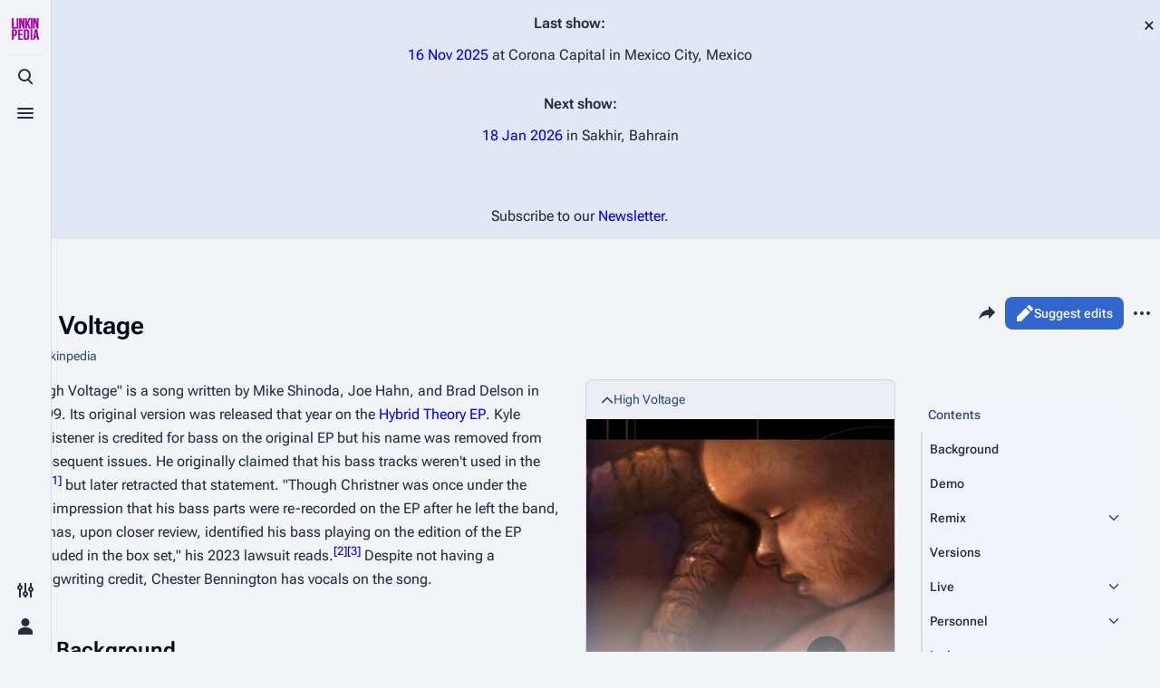

--- FILE ---
content_type: text/html; charset=UTF-8
request_url: https://linkinpedia.com/wiki/High_Voltage
body_size: 107756
content:
<!DOCTYPE html>
<html class="client-nojs skin-theme-clientpref-os citizen-feature-autohide-navigation-clientpref-1 citizen-feature-pure-black-clientpref-0 citizen-feature-custom-font-size-clientpref-standard citizen-feature-custom-width-clientpref-standard citizen-feature-performance-mode-clientpref-1 citizen-header-position-left" lang="en" dir="ltr">
<head>
<meta charset="UTF-8">
<title>High Voltage - Linkinpedia</title>
<script>document.documentElement.className="client-js skin-theme-clientpref-os citizen-feature-autohide-navigation-clientpref-1 citizen-feature-pure-black-clientpref-0 citizen-feature-custom-font-size-clientpref-standard citizen-feature-custom-width-clientpref-standard citizen-feature-performance-mode-clientpref-1 citizen-header-position-left";RLCONF={"wgBreakFrames":false,"wgSeparatorTransformTable":["",""],"wgDigitTransformTable":["",""],"wgDefaultDateFormat":"dmy","wgMonthNames":["","January","February","March","April","May","June","July","August","September","October","November","December"],"wgRequestId":"11cb2ce399c090e00f5079a6","wgCanonicalNamespace":"","wgCanonicalSpecialPageName":false,"wgNamespaceNumber":0,"wgPageName":"High_Voltage","wgTitle":"High Voltage","wgCurRevisionId":130924,"wgRevisionId":130924,"wgArticleId":696,"wgIsArticle":true,"wgIsRedirect":false,"wgAction":"view","wgUserName":null,"wgUserGroups":["*"],"wgCategories":["Pages using Details parser tag","Pages using Tabber parser tag","Releases","Songs","Hybrid Theory songs"],"wgPageViewLanguage":"en","wgPageContentLanguage":"en","wgPageContentModel":"wikitext","wgRelevantPageName":"High_Voltage","wgRelevantArticleId":696,"wgIsProbablyEditable":false,"wgRelevantPageIsProbablyEditable":false,"wgRestrictionEdit":[],"wgRestrictionMove":[],"wgCargoDefaultQueryLimit":2000,"wgCargoMapClusteringMinimum":80,"wgCargoMonthNamesShort":["Jan","Feb","Mar","Apr","May","Jun","Jul","Aug","Sep","Oct","Nov","Dec"],"simpleBatchUploadMaxFilesPerBatch":{"*":1000},"wgCiteReferencePreviewsActive":true,"wgMediaViewerOnClick":true,"wgMediaViewerEnabledByDefault":true,"wgPopupsFlags":0,"wgSiteNoticeId":"1.0"};
RLSTATE={"site.styles":"ready","user.styles":"ready","user":"ready","user.options":"loading","ext.details.styles":"ready","ext.cite.styles":"ready","ext.tabberNeue.init.styles":"ready","mediawiki.page.gallery.styles":"ready","skins.citizen.styles":"ready","skins.citizen.codex.styles":"ready","skins.citizen.icons":"ready","jquery.makeCollapsible.styles":"ready","ext.SearchThumbs":"ready","ext.donatebutton.common":"ready","ext.donatebutton.citizen":"ready","ext.embedVideo.styles":"ready","ext.dismissableSiteNotice.styles":"ready"};RLPAGEMODULES=["ext.details","ext.cite.ux-enhancements","ext.tabberNeue","mediawiki.page.gallery","site","mediawiki.page.ready","jquery.makeCollapsible","mediawiki.toc","skins.citizen.scripts","ext.GoogleTagManager","ext.embedVideo.overlay","mmv.bootstrap","ext.popups","ext.urlShortener.toolbar","ext.purge","ext.dismissableSiteNotice"];</script>
<script>(RLQ=window.RLQ||[]).push(function(){mw.loader.impl(function(){return["user.options@12s5i",function($,jQuery,require,module){mw.user.tokens.set({"patrolToken":"+\\","watchToken":"+\\","csrfToken":"+\\"});
}];});});</script>
<link rel="stylesheet" href="/w/load.php?lang=en&amp;modules=ext.SearchThumbs%7Cext.cite.styles%7Cext.details.styles%7Cext.dismissableSiteNotice.styles%7Cext.donatebutton.citizen%2Ccommon%7Cext.embedVideo.styles%7Cext.tabberNeue.init.styles%7Cjquery.makeCollapsible.styles%7Cmediawiki.page.gallery.styles%7Cskins.citizen.codex.styles%7Cskins.citizen.icons%2Cstyles&amp;only=styles&amp;skin=citizen">
<script async="" src="/w/load.php?lang=en&amp;modules=startup&amp;only=scripts&amp;raw=1&amp;skin=citizen"></script>
<meta name="ResourceLoaderDynamicStyles" content="">
<link rel="stylesheet" href="/w/load.php?lang=en&amp;modules=site.styles&amp;only=styles&amp;skin=citizen">
<meta name="generator" content="MediaWiki 1.43.6">
<meta name="robots" content="max-image-preview:standard">
<meta name="format-detection" content="telephone=no">
<meta name="theme-color" content="#0d0e12">
<meta property="og:image" content="https://linkinpedia.com/w/images/5/5d/Album-Hybrid_Theory_EP.jpg">
<meta property="og:image:width" content="1200">
<meta property="og:image:height" content="1200">
<meta property="og:image" content="https://linkinpedia.com/w/images/5/5d/Album-Hybrid_Theory_EP.jpg">
<meta property="og:image:width" content="800">
<meta property="og:image:height" content="800">
<meta property="og:image" content="https://linkinpedia.com/w/images/thumb/5/5d/Album-Hybrid_Theory_EP.jpg/640px-Album-Hybrid_Theory_EP.jpg">
<meta property="og:image:width" content="640">
<meta property="og:image:height" content="640">
<meta name="twitter:card" content="summary_large_image">
<meta name="viewport" content="width=device-width,initial-scale=1,viewport-fit=cover">
<link rel="manifest" href="https://linkinpedia.com/w/api.php?action=webapp-manifest">
<link rel="icon" href="/w/faviconFZ.ico">
<link rel="search" type="application/opensearchdescription+xml" href="/w/rest.php/v1/search" title="Linkinpedia (en)">
<link rel="EditURI" type="application/rsd+xml" href="https://linkinpedia.com/w/api.php?action=rsd">
<script type="application/ld+json">{"@context":"http:\/\/schema.org","@type":"Article","mainEntityOfPage":{"@type":"WebPage","@id":"https:\/\/linkinpedia.com\/wiki\/High_Voltage"},"author":{"@type":"Person","name":"LP>Skipees"},"headline":"High Voltage","dateCreated":"2016-09-19T12:21:32-07:00","datePublished":"2016-09-19T12:21:32-07:00","dateModified":"2025-08-18T23:55:07-07:00","discussionUrl":"https:\/\/linkinpedia.com\/wiki\/Talk:High_Voltage","image":{"@type":"ImageObject","url":"https:\/\/linkinpedia.com\/w\/images\/5\/5d\/Album-Hybrid_Theory_EP.jpg","height":800,"width":800},"publisher":{"@type":"Organization","name":"Linkinpedia","logo":{"@type":"ImageObject","url":"https:\/\/linkinpedia.com\/w\/linkinpedialogoFZ.png"}},"description":"High Voltage"}</script>
<script type="application/ld+json">{"@context":"http:\/\/schema.org","@type":"WebSite","url":"https:\/\/linkinpedia.com","potentialAction":{"@type":"SearchAction","target":"https:\/\/linkinpedia.com\/w\/index.php?search={search_term_string}","query-input":"required name=search_term_string"}}</script>
	<meta name="twitter:card" content="summary">

	<meta name="og:title" content="High Voltage">

	<meta name="og:description" content="&quot;High Voltage&quot; is a song written by Mike Shinoda, Joe Hahn, and Brad Delson in 1999. Its original version was released that year on the Hybrid Theory EP. Kyle Christener is credited for bass on the original...">

<script>window.clientPrefs=()=>{let className=document.documentElement.className;let storage;try{storage=localStorage.getItem('mwclientpreferences');}catch(e){}if(storage){storage.split(',').forEach((pref)=>{className=className.replace(new RegExp('(^| )'+pref.replace(/-clientpref-\w+$|[^\w-]+/g,'')+'-clientpref-\\w+( |$)'),'$1'+pref+'$2');});document.documentElement.className=className;}};(()=>{window.clientPrefs();})();</script>
<meta property="og:title" content="High Voltage">
<meta property="og:site_name" content="Linkinpedia">
<meta property="og:url" content="https://linkinpedia.com/wiki/High_Voltage">
<meta property="article:modified_time" content="2025-08-18T20:00:08Z">
<meta property="article:published_time" content="2025-08-18T20:00:08Z">
<script type="application/ld+json">{"@context":"http:\/\/schema.org","@type":"Article","name":"High Voltage - Linkinpedia","headline":"High Voltage - Linkinpedia","mainEntityOfPage":"High Voltage","identifier":"https:\/\/linkinpedia.com\/wiki\/High_Voltage","url":"https:\/\/linkinpedia.com\/wiki\/High_Voltage","dateModified":"2025-08-18T20:00:08Z","datePublished":"2025-08-18T20:00:08Z","image":{"@type":"ImageObject","url":"https:\/\/linkinpedia.com\/w\/linkinpedialogoFZ.png"},"author":{"@type":"Organization","name":"Linkinpedia","url":"https:\/\/linkinpedia.com","logo":{"@type":"ImageObject","url":"https:\/\/linkinpedia.com\/w\/linkinpedialogoFZ.png","caption":"Linkinpedia"}},"publisher":{"@type":"Organization","name":"Linkinpedia","url":"https:\/\/linkinpedia.com","logo":{"@type":"ImageObject","url":"https:\/\/linkinpedia.com\/w\/linkinpedialogoFZ.png","caption":"Linkinpedia"}},"potentialAction":{"@type":"SearchAction","target":"https:\/\/linkinpedia.com\/w\/index.php?title=Special:Search&search={search_term}","query-input":"required name=search_term"}}</script>
</head>
<body class="citizen-toc-enabled citizen-sections-enabled mediawiki ltr sitedir-ltr mw-hide-empty-elt ns-0 ns-subject page-High_Voltage rootpage-High_Voltage skin-citizen action-view skin--responsive">
<header class="mw-header citizen-header">
	<div class="citizen-header__logo">
		<a href="/wiki/Main_Page" class="mw-logo citizen-header__button" title="Visit the main page">
			<img class="mw-logo-icon" src="/w/linkinpedialogoFZ.png 
" alt="" aria-hidden="true" height="32" width="32">
			<span class="citizen-ui-icon mw-ui-icon-home mw-ui-icon-wikimedia-home"></span>
		</a>
	</div>
	
<div class="citizen-search citizen-header__item citizen-dropdown">
	<details id="citizen-search-details" class="citizen-dropdown-details">
		<summary
			id="citizen-search-summary"
			class="citizen-dropdown-summary" 
			title="Toggle search [/]"
			aria-details="citizen-search__card">
			<span class="citizen-ui-icon">
				<span></span>
				<span></span>
				<span></span>
			</span>
			<span>Toggle search</span>
		</summary>
		
	</details>
	<div role="search" id="citizen-search__card" class="citizen-search-box citizen-search__card citizen-menu__card">
		<div class="citizen-menu__card-content">
			<form action="/w/index.php" class="citizen-search__form" id="searchform" autocomplete="off">
				<input type="hidden" name="title" value="Special:Search">
				<label class="citizen-search__formIcon" for="searchInput">
					<span class="citizen-search__icon citizen-ui-icon mw-ui-icon-wikimedia-search"></span>
					<span class="screen-reader-text">Search</span>
				</label>
				<input type="search" name="search" placeholder="Search Linkinpedia" aria-label="Search Linkinpedia" autocapitalize="none" title="Search Linkinpedia [f]" accesskey="f" id="searchInput">
				<a
					class="citizen-search__random citizen-search__formButton"
					href="/wiki/Special:Random"
					title="Random page">
					<span class="citizen-ui-icon mw-ui-icon-wikimedia-die"></span>
					<span class="screen-reader-text"></span>
				</a>
			</form>
			<div class="citizen-search__footer">
				<div class="citizen-search__footer-start">Powered by MediaWiki</div>
				<div class="citizen-search__footer-end">
					<div class="citizen-keyboard-hint">
	<div class="citizen-keyboard-hint-label">Select item</div>
	<kbd class="citizen-keyboard-hint-key">↑ ↓</kbd>
</div>
<div class="citizen-keyboard-hint">
	<div class="citizen-keyboard-hint-label">Open search</div>
	<kbd class="citizen-keyboard-hint-key">/</kbd>
</div>
<div class="citizen-keyboard-hint">
	<div class="citizen-keyboard-hint-label">Exit search</div>
	<kbd class="citizen-keyboard-hint-key">Esc</kbd>
</div>

				</div>
			</div>
		</div>
	</div>
</div>

	<div class="citizen-drawer citizen-header__item citizen-dropdown">
		<details class="citizen-dropdown-details">
			<summary
			class="citizen-dropdown-summary" 
			title="Toggle menu"
			aria-details="citizen-drawer__card">
			<span class="citizen-ui-icon">
				<span></span>
				<span></span>
				<span></span>
			</span>
			<span>Toggle menu</span>
		</summary>	</details>
		<div id="citizen-drawer__card" class="citizen-drawer__card citizen-menu__card">
			<div class="citizen-menu__card-content">
				<header class="citizen-drawer__header">
					<a href="/wiki/Main_Page" class="mw-logo citizen-drawer__logo" title="Visit the main page">
					<img class="mw-logo-icon" src="/w/linkinpedialogoFZ.png 
" alt="" aria-hidden="true" height="80" width="80" loading="lazy">
				</a>
				<div class="citizen-drawer__siteinfo">
						<div class="citizen-siteStats">
	<div class="citizen-siteStats__item" id="citizen-siteStats__item--articles" title="articles">
		<span class="citizen-ui-icon mw-ui-icon-article mw-ui-icon-wikimedia-article"></span>
		<span>3K</span>
	</div>
	<div class="citizen-siteStats__item" id="citizen-siteStats__item--images" title="files">
		<span class="citizen-ui-icon mw-ui-icon-image mw-ui-icon-wikimedia-image"></span>
		<span>17.2K</span>
	</div>
	<div class="citizen-siteStats__item" id="citizen-siteStats__item--users" title="users">
		<span class="citizen-ui-icon mw-ui-icon-userAvatar mw-ui-icon-wikimedia-userAvatar"></span>
		<span>13</span>
	</div>
	<div class="citizen-siteStats__item" id="citizen-siteStats__item--edits" title="edits">
		<span class="citizen-ui-icon mw-ui-icon-edit mw-ui-icon-wikimedia-edit"></span>
		<span>96.6K</span>
	</div>
</div>
						<div class="mw-logo-wordmark">Linkinpedia</div>
									</div>
				</header>
					<section id="citizen-main-menu" class="citizen-main-menu citizen-drawer__menu">
					<nav
	id="p-navigation"
	class="citizen-menu mw-portlet mw-portlet-navigation"
	
	
>
	<div class="citizen-menu__heading">
		Navigation
	</div>
	<div class="citizen-menu__content">
		
		<ul class="citizen-menu__content-list">
			
			<li id="n-mainpage-description" class="mw-list-item"><a href="/wiki/Main_Page" title="Visit the main page [z]" accesskey="z"><span class="citizen-ui-icon mw-ui-icon-home mw-ui-icon-wikimedia-home"></span> <span>Main page</span></a></li><li id="n-randompage" class="mw-list-item"><a href="/wiki/Special:Random/Main" title="Load a random page [x]" accesskey="x"><span class="citizen-ui-icon mw-ui-icon-die mw-ui-icon-wikimedia-die"></span> <span>Random page</span></a></li><li id="n-Live-Guide" class="mw-list-item"><a href="/wiki/Main_Page#Live_Shows"><span>Live Guide</span></a></li><li id="n-Shows-on-this-day" class="mw-list-item"><a href="/wiki/Category:17_January"><span>Shows on this day</span></a></li><li id="n-Random-show-page" class="mw-list-item"><a href="/wiki/Special:Random/Live"><span>Random show page</span></a></li><li id="n-All-Lists" class="mw-list-item"><a href="/wiki/Category:Lists"><span>All Lists</span></a></li><li id="n-Forums" class="mw-list-item"><a href="https://lplive.net/forums" rel="nofollow" target="_blank"><span>Forums</span></a></li><li id="n-Newsletter" class="mw-list-item"><a href="https://mailchi.mp/lplive/lplive-newsletter-sign-up" rel="nofollow" target="_blank"><span>Newsletter</span></a></li><li id="n-About" class="mw-list-item"><a href="/wiki/Linkinpedia:About"><span>About</span></a></li><li id="n-Contact" class="mw-list-item"><a href="/wiki/Linkinpedia:Contact"><span>Contact</span></a></li><li id="t-specialpages" class="mw-list-item"><a href="/wiki/Special:SpecialPages" title="A list of all special pages [q]" accesskey="q"><span class="citizen-ui-icon mw-ui-icon-specialPages mw-ui-icon-wikimedia-specialPages"></span> <span>Special pages</span></a></li><li id="t-upload" class="mw-list-item"><a href="/wiki/Special:Upload" title="Upload files [u]" accesskey="u"><span class="citizen-ui-icon mw-ui-icon-upload mw-ui-icon-wikimedia-upload"></span> <span>Upload file</span></a></li>
		</ul>
		
	</div></nav>

					<nav
	id="p-Linkin_Park"
	class="citizen-menu mw-portlet mw-portlet-Linkin_Park"
	
	
>
	<div class="citizen-menu__heading">
		Linkin Park
	</div>
	<div class="citizen-menu__content">
		
		<ul class="citizen-menu__content-list">
			
			<li id="n-Biography" class="mw-list-item"><a href="/wiki/Linkin_Park"><span>Biography</span></a></li><li id="n-Discography" class="mw-list-item"><a href="/wiki/Linkin_Park_Discography"><span>Discography</span></a></li><li id="n-Songs" class="mw-list-item"><a href="/wiki/Category:Linkin_Park_Songs"><span>Songs</span></a></li><li id="n-Mike-Shinoda" class="mw-list-item"><a href="/wiki/Mike_Shinoda"><span>Mike Shinoda</span></a></li><li id="n-Brad-Delson" class="mw-list-item"><a href="/wiki/Brad_Delson"><span>Brad Delson</span></a></li><li id="n-Rob-Bourdon" class="mw-list-item"><a href="/wiki/Rob_Bourdon"><span>Rob Bourdon</span></a></li><li id="n-Joe-Hahn" class="mw-list-item"><a href="/wiki/Joe_Hahn"><span>Joe Hahn</span></a></li><li id="n-Dave-Farrell" class="mw-list-item"><a href="/wiki/Dave_Farrell"><span>Dave Farrell</span></a></li><li id="n-Chester-Bennington" class="mw-list-item"><a href="/wiki/Chester_Bennington"><span>Chester Bennington</span></a></li><li id="n-Emily-Armstrong" class="mw-list-item"><a href="/wiki/Emily_Armstrong"><span>Emily Armstrong</span></a></li><li id="n-Colin-Brittain" class="mw-list-item"><a href="/wiki/Colin_Brittain"><span>Colin Brittain</span></a></li>
		</ul>
		
	</div></nav>
<nav
	id="p-Bands"
	class="citizen-menu mw-portlet mw-portlet-Bands"
	
	
>
	<div class="citizen-menu__heading">
		Bands
	</div>
	<div class="citizen-menu__content">
		
		<ul class="citizen-menu__content-list">
			
			<li id="n-Dead-By-Sunrise" class="mw-list-item"><a href="/wiki/Dead_By_Sunrise"><span>Dead By Sunrise</span></a></li><li id="n-Fort-Minor" class="mw-list-item"><a href="/wiki/Fort_Minor"><span>Fort Minor</span></a></li><li id="n-Grey-Daze" class="mw-list-item"><a href="/wiki/Grey_Daze"><span>Grey Daze</span></a></li><li id="n-Junkyard-Scientific" class="mw-list-item"><a href="/wiki/Junkyard_Scientific"><span>Junkyard Scientific</span></a></li><li id="n-Karma" class="mw-list-item"><a href="/wiki/Karma"><span>Karma</span></a></li><li id="n-Relative-Degree" class="mw-list-item"><a href="/wiki/Relative_Degree"><span>Relative Degree</span></a></li><li id="n-Sean-Dowdell-And-His-Friends?" class="mw-list-item"><a href="/wiki/Sean_Dowdell_And_His_Friends%3F"><span>Sean Dowdell And His Friends?</span></a></li><li id="n-The-Pricks" class="mw-list-item"><a href="/wiki/The_Pricks"><span>The Pricks</span></a></li><li id="n-The-Snax" class="mw-list-item"><a href="/wiki/The_Snax"><span>The Snax</span></a></li><li id="n-Xero" class="mw-list-item"><a href="/wiki/Xero"><span>Xero</span></a></li>
		</ul>
		
	</div></nav>
<nav
	id="p-donatebutton"
	class="citizen-menu mw-portlet mw-portlet-donatebutton"
	
	
>
	<div class="citizen-menu__heading">
		We ask for
	</div>
	<div class="citizen-menu__content">
		
		<ul class="citizen-menu__content-list">
			
			
		</ul>
		<div class="after-portlet after-portlet-donatebutton"><a href="https://www.paypal.com/donate/?cmd=_s-xclick&hosted_button_id=RLK7R9QV8LMAQ"><img alt="Donate-Button" title="Donate Button" src="/w/extensions/DonateButton/resources/images/en/Donate_Button.gif" /></a></div>
	</div></nav>

				</section>		</div>
		</div>
	</div>	<div class="citizen-header__inner">
		<div class="citizen-header__start"></div>
		<div class="citizen-header__end">
			<div class="citizen-preferences citizen-header__item citizen-dropdown">
				<details id="citizen-preferences-details" class="citizen-dropdown-details">
					<summary
						class="citizen-dropdown-summary" 
						title="Toggle preferences menu"
						aria-details="citizen-preferences__card">
						<span class="citizen-ui-icon mw-ui-icon-wikimedia-configure"></span>
						<span>Toggle preferences menu</span>
					</summary>
				</details>
				<div id="citizen-preferences__card" class="citizen-menu__card">
					<div class="citizen-menu__card-content">
						<div id="citizen-preferences-content" class="citizen-preferences-content"></div>
					</div>
				</div>
			</div>			<nav
	id="p-notifications"
	class="citizen-menu mw-portlet mw-portlet-notifications emptyPortlet"
	
	
>
	<div class="citizen-menu__heading">
		notifications
	</div>
	<div class="citizen-menu__content">
		
		<ul class="citizen-menu__content-list">
			
			
		</ul>
		
	</div></nav>

			<div class="citizen-userMenu citizen-header__item citizen-dropdown">
				<details class="citizen-dropdown-details">
					<summary
						class="citizen-dropdown-summary" 
						title="Toggle personal menu"
						aria-details="citizen-userMenu__card">
						<span class="citizen-ui-icon mw-ui-icon-wikimedia-userAvatar"></span>
						<span>Toggle personal menu</span>
					</summary>
				</details>
				<div id="citizen-userMenu__card" class="citizen-menu__card">
					<div class="citizen-menu__card-content">
						<div class="citizen-userInfo">
	<div class="citizen-userInfo-title">
		<div>Not logged in</div>
		
	</div>
	<div class="citizen-userInfo-text">
		<div>Your IP address will be publicly visible if you make any edits.</div>
	</div>
</div>
						<nav
	id="p-user-interface-preferences"
	class="citizen-menu mw-portlet mw-portlet-user-interface-preferences emptyPortlet"
	
	
>
	<div class="citizen-menu__heading">
		user-interface-preferences
	</div>
	<div class="citizen-menu__content">
		
		<ul class="citizen-menu__content-list">
			
			
		</ul>
		
	</div></nav>

						<nav
	id="p-personal"
	class="citizen-menu mw-portlet mw-portlet-personal"
	 title="User menu"
	
>
	<div class="citizen-menu__heading">
		Personal tools
	</div>
	<div class="citizen-menu__content">
		
		<ul class="citizen-menu__content-list">
			
			<li id="pt-login" class="mw-list-item"><a href="/w/index.php?title=Special:UserLogin&amp;returnto=High+Voltage" title="You are encouraged to log in; however, it is not mandatory [o]" accesskey="o"><span class="citizen-ui-icon mw-ui-icon-logIn mw-ui-icon-wikimedia-logIn"></span> <span>Log in</span></a></li>
		</ul>
		
	</div></nav>

					</div>
				</div>
			</div>		</div>
	</div>
</header>
<div class="citizen-page-container">
	<div class="citizen-sitenotice-container"><div id="siteNotice"><div id="mw-dismissablenotice-anonplace"></div><script>(function(){var node=document.getElementById("mw-dismissablenotice-anonplace");if(node){node.outerHTML="\u003Cdiv class=\"mw-dismissable-notice\"\u003E\u003Cdiv class=\"mw-dismissable-notice-close\"\u003E[\u003Ca tabindex=\"0\" role=\"button\"\u003Edismiss\u003C/a\u003E]\u003C/div\u003E\u003Cdiv class=\"mw-dismissable-notice-body\"\u003E\u003Cdiv id=\"localNotice\" data-nosnippet=\"\"\u003E\u003Cdiv class=\"sitenotice\" lang=\"en\" dir=\"ltr\"\u003E\u003Cp\u003E\u003Cb\u003ELast show:\u003C/b\u003E \u003C/p\u003E\u003Cp\u003E\u003Ca href=\"/wiki/Live:20251116\" title=\"Live:20251116\"\u003E\u003Cspan data-sort-value=\"000000002025-11-16-0000\" style=\"white-space:nowrap\"\u003E16 Nov 2025\u003C/span\u003E\u003C/a\u003E at Corona Capital in Mexico City, Mexico\n\u003C/p\u003E\u003Cp\u003E\u003Cbr /\u003E\n\u003Cb\u003ENext show:\u003C/b\u003E \u003C/p\u003E\u003Cp\u003E\u003Ca href=\"/wiki/Live:20260118\" title=\"Live:20260118\"\u003E\u003Cspan data-sort-value=\"000000002026-01-18-0000\" style=\"white-space:nowrap\"\u003E18 Jan 2026\u003C/span\u003E\u003C/a\u003E in Sakhir, Bahrain\n\u003C/p\u003E\u003Cp\u003E\u003Cbr /\u003E\u003Cbr /\u003E\n\u003C/p\u003E\u003Cp\u003E\u003Ci\u003ESubscribe to our \u003Ca target=\"_blank\" rel=\"nofollow noreferrer noopener\" class=\"external text\" href=\"https://mailchi.mp/lplive/lplive-newsletter-sign-up\"\u003ENewsletter\u003C/a\u003E.\u003C/i\u003E\n\u003C/p\u003E\u003C/div\u003E\u003C/div\u003E\u003C/div\u003E\u003C/div\u003E";}}());</script></div></div>
	<main class="mw-body" id="content">
		<header class="mw-body-header citizen-page-header" id="citizen-page-header">
			<div class="citizen-page-header-inner">
				
<div class="citizen-page-heading">
	<div class="firstHeading-container">
		<h1 id="firstHeading" class="firstHeading mw-first-heading"><span class="mw-page-title-main">High Voltage</span></h1>
		
		<div class="mw-indicators">
		</div>	</div>
	<div id="siteSub">From Linkinpedia</div>
</div>
				
<div class="page-actions">
	<button
	id="citizen-share"
	class="citizen-share citizen-button citizen-dropdown-summary"
	title="Share this page"
>
	<span class="citizen-ui-icon mw-ui-icon-wikimedia-share"></span>
	<span>Share this page</span>
</button>
	
		<nav
	id="p-views"
	class="citizen-menu mw-portlet mw-portlet-views"
	
	
>
	<div class="citizen-menu__heading">
		Views
	</div>
	<div class="citizen-menu__content">
		
		<ul class="citizen-menu__content-list">
			
			<li id="ca-view" class="selected mw-list-item"><a href="/wiki/High_Voltage"><span class="citizen-ui-icon mw-ui-icon-article mw-ui-icon-wikimedia-article"></span> <span>Read</span></a></li><li id="ca-edit" class="mw-list-item"><a href="/wiki/Special:Contact" title="Edit this page [e]" accesskey="e"><span class="citizen-ui-icon mw-ui-icon-edit mw-ui-icon-wikimedia-edit"></span> <span>Suggest edits</span></a></li><li id="ca-viewsource" class="mw-list-item"><a href="/w/index.php?title=High_Voltage&amp;action=edit" title="This page is protected.&#10;You can view its source [e]" accesskey="e"><span class="citizen-ui-icon mw-ui-icon-editLock mw-ui-icon-wikimedia-editLock"></span> <span>View source</span></a></li><li id="ca-history" class="mw-list-item"><a href="/w/index.php?title=High_Voltage&amp;action=history" title="Past revisions of this page [h]" accesskey="h"><span class="citizen-ui-icon mw-ui-icon-history mw-ui-icon-wikimedia-history"></span> <span>View history</span></a></li>
		</ul>
		
	</div></nav>

		<nav
	id="p-associated-pages"
	class="citizen-menu mw-portlet mw-portlet-associated-pages"
	
	
>
	<div class="citizen-menu__heading">
		associated-pages
	</div>
	<div class="citizen-menu__content">
		
		<ul class="citizen-menu__content-list">
			
			<li id="ca-nstab-main" class="selected mw-list-item"><a href="/wiki/High_Voltage" title="View the content page [c]" accesskey="c"><span class="citizen-ui-icon mw-ui-icon-article mw-ui-icon-wikimedia-article"></span> <span>Page</span></a></li><li id="ca-talk" class="new mw-list-item"><a href="/w/index.php?title=Talk:High_Voltage&amp;action=edit&amp;redlink=1" rel="discussion" class="new" title="Discussion about the content page (page does not exist) [t]" accesskey="t"><span class="citizen-ui-icon mw-ui-icon-speechBubbles mw-ui-icon-wikimedia-speechBubbles"></span> <span>Discussion</span></a></li>
		</ul>
		
	</div></nav>

	<div
	id="citizen-page-more-dropdown"
	class="page-actions-more page-actions__item citizen-dropdown"
>
	<details class="citizen-dropdown-details">
		<summary
			class="citizen-dropdown-summary" 
			title="More actions"
			aria-details="page-actions-more__card">
			<span class="citizen-ui-icon mw-ui-icon-wikimedia-ellipsis"></span>
			<span>More actions</span>
		</summary>
	</details>
	<aside id="page-actions-more__card" class="citizen-menu__card">
		<div class="citizen-menu__card-content">
					<nav
	id="p-cactions"
	class="citizen-menu mw-portlet mw-portlet-cactions"
	 title="More options"
	
>
	<div class="citizen-menu__heading">
		More
	</div>
	<div class="citizen-menu__content">
		
		<ul class="citizen-menu__content-list">
			
			<li id="ca-purge" class="mw-list-item"><a href="#"><span class="citizen-ui-icon mw-ui-icon-reload mw-ui-icon-wikimedia-reload"></span> <span>Purge</span></a></li>
		</ul>
		
	</div></nav>

			<nav
	id="p-tb"
	class="citizen-menu mw-portlet mw-portlet-tb"
	
	
>
	<div class="citizen-menu__heading">
		Tools
	</div>
	<div class="citizen-menu__content">
		
		<ul class="citizen-menu__content-list">
			
			<li id="t-whatlinkshere" class="mw-list-item"><a href="/wiki/Special:WhatLinksHere/High_Voltage" title="A list of all wiki pages that link here [j]" accesskey="j"><span class="citizen-ui-icon mw-ui-icon-articleRedirect mw-ui-icon-wikimedia-articleRedirect"></span> <span>What links here</span></a></li><li id="t-recentchangeslinked" class="mw-list-item"><a href="/wiki/Special:RecentChangesLinked/High_Voltage" rel="nofollow" title="Recent changes in pages linked from this page [k]" accesskey="k"><span class="citizen-ui-icon mw-ui-icon-recentChanges mw-ui-icon-wikimedia-recentChanges"></span> <span>Related changes</span></a></li><li id="t-print" class="mw-list-item"><a href="javascript:print();" rel="alternate" title="Printable version of this page [p]" accesskey="p"><span class="citizen-ui-icon mw-ui-icon-printer mw-ui-icon-wikimedia-printer"></span> <span>Printable version</span></a></li><li id="t-permalink" class="mw-list-item"><a href="/w/index.php?title=High_Voltage&amp;oldid=130924" title="Permanent link to this revision of this page"><span class="citizen-ui-icon mw-ui-icon-link mw-ui-icon-wikimedia-link"></span> <span>Permanent link</span></a></li><li id="t-info" class="mw-list-item"><a href="/w/index.php?title=High_Voltage&amp;action=info" title="More information about this page"><span class="citizen-ui-icon mw-ui-icon-infoFilled mw-ui-icon-wikimedia-infoFilled"></span> <span>Page information</span></a></li><li id="t-cargopagevalueslink" class="mw-list-item"><a href="/w/index.php?title=High_Voltage&amp;action=pagevalues" rel="cargo-pagevalues"><span class="citizen-ui-icon mw-ui-icon-table mw-ui-icon-wikimedia-table"></span> <span>Cargo data</span></a></li><li id="t-listtransclusions" class="mw-list-item"><a href="/wiki/Special:ListTransclusions/High_Voltage" title="List all transcluded templates and used images of this page"><span>Transclusion list</span></a></li><li id="t-cite" class="mw-list-item"><a href="/w/index.php?title=Special:CiteThisPage&amp;page=High_Voltage&amp;id=130924&amp;wpFormIdentifier=titleform" title="Information on how to cite this page"><span>Cite this page</span></a></li><li id="t-urlshortener" class="mw-list-item"><a href="/w/index.php?title=Special:UrlShortener&amp;url=https%3A%2F%2Flinkinpedia.com%2Fwiki%2FHigh_Voltage"><span>Get shortened URL</span></a></li>
		</ul>
		
	</div></nav>

		</div>
	</aside>
</div>
</div>
			</div>
		</header>
		<div id="citizen-page-header-sticky-sentinel"></div>
		<div class="citizen-body-container">
			<div id="bodyContent" class="citizen-body" aria-labelledby="firstHeading">
				<div id="contentSub"><div id="mw-content-subtitle"></div></div>
				
				
				<div id="mw-content-text" class="mw-body-content"><div class="mw-content-ltr mw-parser-output" lang="en" dir="ltr"><section id="citizen-section-0" class="citizen-section"><style data-mw-deduplicate="TemplateStyles:r69466">.mw-parser-output .infobox{margin-bottom:var(--space-md);width:100%;border:1px solid var(--border-color-base);border-radius:var(--border-radius-medium);background-color:var(--color-surface-1);font-size:var(--font-size-small);line-height:var(--line-height-xx-small);box-sizing:content-box}.mw-parser-output .infobox[open]{max-width:340px}.mw-parser-output .infobox__content{position:relative}.mw-parser-output .infobox__image{position:relative;margin-bottom:-2rem}.mw-parser-output .infobox__image::after{content:"";position:absolute;left:0;right:0;bottom:0;height:50%;background-image:linear-gradient(to bottom,transparent,var(--color-surface-1)100%);pointer-events:none}.mw-parser-output .infobox__image,.mw-parser-output .infobox__image::after,.mw-parser-output .infobox__indicators{transition-timing-function:var(--transition-timing-function-ease);transition-duration:var(--transition-duration-medium)}.mw-parser-output .infobox__image{transition-property:margin-bottom}.mw-parser-output .infobox__image::after{transition-property:opacity,transform}.mw-parser-output .infobox__image:hover{margin-bottom:0}.mw-parser-output .infobox__image:hover::after{opacity:0;transform:translateY(2rem)}.mw-parser-output .infobox__image:hover~.infobox__indicators{opacity:0;transform:translateY(-2rem)}.mw-parser-output .infobox__image img{max-width:100%;height:auto}.mw-parser-output .infobox__image img[src$=".svg"]{background:#eaecf0}.mw-parser-output .infobox__image-upload{position:absolute;bottom:var(--space-md);left:0;right:0;z-index:1}.mw-parser-output .infobox__image-upload>a{display:flex;margin:var(--space-md);padding:var(--space-xs)var(--space-sm);border-radius:var(--border-radius-base);background:var(--color-surface-3);color:var(--color-emphasized);font-weight:var(--font-weight-medium);text-decoration:none;justify-content:center;align-items:center;gap:var(--space-xs)}.mw-parser-output .infobox__image-upload>a .citizen-ui-icon{width:1rem;height:1rem}.mw-parser-output .infobox__image-upload>a:hover{background:var(--color-surface-2--hover)}.mw-parser-output .infobox__image-upload>a:active{background:var(--color-surface-2--active)}.mw-parser-output .infobox__header{position:relative}.mw-parser-output .infobox__snippet,.mw-parser-output .infobox__header,.mw-parser-output .infobox__sectionHeader,.mw-parser-output .infobox__sectionContent{padding-left:var(--space-md);padding-right:var(--space-md)}.mw-parser-output .infobox__snippet{position:relative;z-index:1;padding-top:var(--space-sm);padding-bottom:var(--space-sm);display:flex;gap:var(--space-xs);align-items:center;white-space:nowrap;cursor:pointer;user-select:none}.mw-parser-output .infobox__snippet:hover{background-color:var(--background-color-button-quiet--hover)}.mw-parser-output .infobox__snippet .mw-ui-icon-wikimedia-collapse{--transform-rotate-collapse:rotate3d(1, 0, 0, 180deg);--size-icon:var(--font-size-small);width:var(--font-size-small);height:var(--font-size-small);flex-shrink:0;transition:var(--transition-hover);transition-property:transform;transform:var(--transform-rotate-collapse)}.mw-parser-output .infobox[open] .infobox__snippet .mw-ui-icon-wikimedia-collapse{transform:none}.mw-parser-output .infobox__snippet .mw-collapsible-toggle,.mw-parser-output .infobox__snippet .infobox__data{display:none}.mw-parser-output .infobox__snippet .infobox__desc{max-width:100%;text-overflow:ellipsis;overflow:hidden;font-size:var(--font-size-small)}.mw-parser-output .infobox__indicators{position:absolute;top:0;right:0;display:flex;justify-content:flex-end;padding:var(--space-xs);gap:var(--space-xxs);transition-property:opacity,transform}.mw-parser-output .infobox__indicator{padding:var(--space-xxs)var(--space-xs);background:var(--color-surface-2);color:var(--color-base);border-radius:var(--border-radius-base);line-height:var(--line-height-xxx-small)}.mw-parser-output .infobox__indicator .infobox__data{font-size:var(--font-size-x-small);font-weight:var(--font-weight-medium)}.mw-parser-output .infobox__indicator.infobox__indicator--red{background-color:var(--background-color-destructive-subtle);color:var(--color-destructive)}.mw-parser-output .infobox__indicator.infobox__indicator--yellow{background-color:var(--background-color-warning-subtle);color:var(--color-warning)}.mw-parser-output .infobox__indicator.infobox__indicator--green{background-color:var(--background-color-success-subtle);color:var(--color-success)}.mw-parser-output .infobox__header,.mw-parser-output .infobox__sectionHeader{line-height:var(--line-height-xxx-small)}.mw-parser-output .infobox__header{margin-top:var(--space-md);margin-bottom:var(--space-lg);display:flex;gap:var(--space-sm)}.mw-parser-output .infobox__section,.mw-parser-output .infobox__sectionHeader,.mw-parser-output .infobox__sectionContent{margin-top:var(--space-md)}.mw-parser-output .infobox__title,.mw-parser-output .infobox__sectionTitle{color:var(--color-emphasized);font-weight:var(--font-weight-medium)}.mw-parser-output .infobox__title{font-size:var(--font-size-x-large)}.mw-parser-output .infobox__sectionSubtitle{margin-top:2px}.mw-parser-output .infobox__section+.infobox__section{margin-top:var(--space-xl)}.mw-parser-output .infobox__content>.infobox__section:last-child{margin-bottom:0;padding-bottom:var(--space-md)}.mw-parser-output .infobox__sectionTitle{font-size:var(--font-size-medium);display:flex;align-items:center;gap:var(--space-md)}.mw-parser-output .infobox__sectionTitle:after{content:"";height:1px;flex-grow:1;background:var(--border-color-base)}.mw-parser-output .infobox__sectionSubtitle{color:var(--color-subtle)}.mw-parser-output .infobox__sectionContent{display:table;gap:var(--space-sm)}.mw-parser-output .infobox__sectionContent--has-cells{gap:var(--space-xxs)}.mw-parser-output .infobox__item{display:grid;gap:2px var(--space-xs);grid-auto-rows:max-content}.mw-parser-output .infobox__item--is-cell{display:grid;padding:var(--space-xs);border:var(--border-base);border-radius:var(--border-radius-base)}.mw-parser-output .infobox__item--is-cell.infobox__item--has-tooltip:hover{background-color:var(--background-color-button-quiet--hover)}.mw-parser-output .infobox__item--is-cell.infobox__item--positive{background-color:var(--background-color-success-subtle);color:var(--color-success)}.mw-parser-output .infobox__item--is-cell.infobox__item--negative{background-color:var(--background-color-destructive-subtle);color:var(--color-destructive)}.mw-parser-output .infobox__item--is-cell.infobox__item--null{border-color:var(--border-color-subtle);color:var(--color-subtle)}.mw-parser-output .infobox__item--is-range{justify-content:space-between;grid-template-areas:"label data""bar   bar ";gap:var(--space-xs);grid-column:-1/1}.mw-parser-output .infobox__item--is-range .infobox__label{grid-area:label}.mw-parser-output .infobox__item--is-range .infobox__data{grid-area:data}.mw-parser-output .infobox__item--is-range .infobox__bar{grid-area:bar}.mw-parser-output .infobox__item--hasIcon{display:flex;align-items:center;column-gap:var(--space-sm)}.mw-parser-output .infobox__bar{height:4px;border-radius:var(--border-radius-pill);background-color:var(--color-surface-3)}.mw-parser-output .infobox__bar-item{--infobox-bar-item-clip-path:polygon( var(--infobox-bar-item-range-start) 0, var(--infobox-bar-item-range-end) 0, var(--infobox-bar-item-range-end) 100%, var(--infobox-bar-item-range-start) 100% );height:100%;border-radius:var(--border-radius-pill);background:linear-gradient(to right,transparent,var(--color-success));clip-path:var(--infobox-bar-item-clip-path)}.mw-parser-output .infobox__item--is-range--temperature .infobox__bar-item{background:linear-gradient(to right,var(--color-destructive),var(--color-progressive))}.mw-parser-output .infobox__badge{place-content:center;text-align:center;box-shadow:inset 0 0 0 1px var(--border-color-base);border-radius:var(--border-radius-medium);padding:var(--space-xs)var(--space-sm);font-weight:var(--font-weight-medium);background-color:var(--color-surface-1)}.mw-parser-output .infobox__desc,.mw-parser-output .infobox__label{color:var(--color-subtle);font-size:var(--font-size-x-small)}.mw-parser-output .infobox__label{font-weight:var(--font-weight-medium)}.mw-parser-output .infobox__grid--row .infobox__label,.mw-parser-output .infobox__grid--row .infobox__desc{font-size:var(--font-size-small)}.mw-parser-output .infobox__data{font-weight:var(--font-weight-medium)}.mw-parser-output .infobox__icon img{filter:var(--filter-invert);opacity:var(--opacity-icon-base)}.mw-parser-output .infobox__itemButton{position:relative;padding:var(--space-sm)var(--space-md);line-height:var(--line-height-xx-small);gap:0}.mw-parser-output .infobox__itemButton:hover{background-color:var(--background-color-button-quiet--hover)}.mw-parser-output .infobox__itemButton:hover .infobox__itemButtonArrow{transform:rotate(90deg)translateY(-4px)}.mw-parser-output .infobox__itemButton:active{background-color:var(--background-color-button-quiet--active)}.mw-parser-output .infobox__itemButton .infobox__text{flex-grow:1}.mw-parser-output .infobox__itemButton .infobox__data{color:var(--color-emphasized)}.mw-parser-output .infobox__itemButtonLink a{position:absolute;inset:0;opacity:0}.mw-parser-output .infobox__itemButton .infobox__icon{margin-right:var(--space-sm)}.mw-parser-output .infobox__itemButton .infobox__icon img{width:1.25rem;height:1.25rem}.mw-parser-output .infobox__itemButtonArrow{width:1rem;height:1rem;transition:var(--transition-hover);transform:rotate(90deg)}.mw-parser-output .infobox__footer{margin-top:var(--space-lg);border-top:1px solid var(--border-color-base);background-color:var(--color-surface-1);border-bottom-left-radius:var(--border-radius-medium);border-bottom-right-radius:var(--border-radius-medium)}.mw-parser-output .infobox__footer>.infobox__section{margin:0;padding:var(--space-md);display:grid;gap:var(--space-xxs)}.mw-parser-output .infobox__button{position:relative;border-bottom-left-radius:var(--border-radius-medium);border-bottom-right-radius:var(--border-radius-medium);padding:var(--space-sm)var(--space-md);background-color:var(--color-progressive);cursor:pointer}.mw-parser-output .infobox__button:hover{background-color:var(--color-progressive--hover)}.mw-parser-output .infobox__buttonLabel{display:flex;justify-content:center;align-items:center;gap:var(--space-xs);color:#fff;font-weight:var(--font-weight-medium)}.mw-parser-output .infobox__buttonLink{position:absolute;top:0;bottom:0;left:0;right:0}.mw-parser-output .infobox__buttonLink a{display:block;height:100%;font-size:0}.mw-parser-output .infobox__buttonCard{position:absolute;top:100%;left:0;right:0;z-index:-1;border:1px solid var(--border-color-base);background-color:var(--color-surface-1);border-radius:var(--border-radius-medium);box-shadow:var(--box-shadow-drop-xx-large);opacity:0;transition:var(--transition-menu);transition-property:opacity,transform;visibility:hidden;transform:translateY(-20px)}.mw-parser-output .infobox__button:hover>.infobox__buttonCard{z-index:10;opacity:1;visibility:visible;transform:none;cursor:auto}.mw-parser-output .infobox__linkButton a{padding:var(--space-xxs)var(--space-xs);display:block;border-radius:var(--border-radius-base);text-decoration:none!important}.mw-parser-output .infobox__linkButton a:after{content:none}.mw-parser-output .infobox__linkButton a:hover{background-color:var(--background-color-button-quiet--hover)}.mw-parser-output .infobox__linkButton a:active{background-color:var(--background-color-button-quiet--active)}.mw-parser-output .infobox__section--linkButtons>.infobox__sectionContent{margin-bottom:var(--space-md)}.mw-parser-output .infobox__section--linkButtons .infobox__data{margin-top:var(--space-xxs);margin-left:-8px;margin-right:-8px;display:flex;flex-wrap:wrap;align-items:baseline}.mw-parser-output .infobox__buttonLabel img[src$=".svg"]{filter:invert(1)}@media only screen and (max-width:639px){.mw-parser-output .infobox{margin-right:auto;margin-left:auto}}.mw-parser-output .infobox__section--actions .infobox__sectionContent{padding-left:0;padding-right:0}.mw-parser-output .infobox__section--hasBackground+.infobox__section--hasBackground,.mw-parser-output .infobox__section--hasBackground+.infobox__footer{margin-top:0}.mw-parser-output .infobox__section--hasBackground .infobox__sectionContent{margin:0}.mw-parser-output .infobox__section--metadata .infobox__sectionContent{padding:var(--space-md);background:var(--color-surface-2);line-height:var(--line-height-xxx-small);gap:var(--space-xxs)}.mw-parser-output .infobox__section--metadata .infobox__label,.mw-parser-output .infobox__section--metadata .infobox__data{font-size:var(--font-size-x-small)}.mw-parser-output .infobox__section--metadata .infobox__data{word-break:break-word;font-family:var(--font-family-monospace)}.mw-parser-output .infobox__grid--row{--infobox-grid-cols:1;grid-auto-flow:column}.mw-parser-output .infobox__grid--cols-2{--infobox-grid-cols:2}.mw-parser-output .infobox__grid--cols-3{--infobox-grid-cols:3}.mw-parser-output .infobox__grid--cols-4{--infobox-grid-cols:4}.mw-parser-output .infobox__grid--cols-5{--infobox-grid-cols:5}.mw-parser-output .infobox__grid--cols-6{--infobox-grid-cols:6}.mw-parser-output .infobox__grid--col-span-2{grid-column:span 2}.mw-parser-output .infobox__grid--col-span-3{grid-column:span 3}.mw-parser-output .infobox__grid--col-span-4{grid-column:span 4}.mw-parser-output .infobox__grid--col-span-5{grid-column:span 5}.mw-parser-output .infobox__grid--col-span-6{grid-column:span 6}.mw-parser-output .infobox__grid--space-between{justify-content:space-between}.mw-parser-output .infobox__section--tabber>.infobox__sectionHeader{margin-bottom:var(--space-xxs)}.mw-parser-output .infobox__section--tabber>.infobox__sectionContent{padding-left:0;padding-right:0}.mw-parser-output .infobox__section--tabber .infobox__sectionContent{margin-top:0;margin-bottom:0}.mw-parser-output .infobox__section--tabber .tabber .infobox__section{margin-top:var(--space-sm);margin-bottom:0}.mw-parser-output .infobox__section--tabber .infobox__section.infobox__section--tabber{margin-top:var(--space-xl)}.mw-parser-output .infobox__section--tabber .tabber__header{margin-left:var(--space-xs);margin-right:var(--space-xs);box-shadow:none}.mw-parser-output .infobox__section--tabber .tabber__tab{margin-left:var(--space-xs);margin-right:var(--space-xs);padding-left:0;padding-right:0}</style><details class="details--root infobox floatright" open=""><summary class="infobox__snippet"><div class="citizen-ui-icon mw-ui-icon-wikimedia-collapse"></div><div class="infobox__data">label_quick_facts:</div><div class="infobox__desc">High Voltage</div></summary><div class="infobox__content"><div class="infobox__image"><span typeof="mw:File"><a href="/wiki/File:Album-Hybrid_Theory_EP.jpg" class="mw-file-description"><img src="/w/images/thumb/5/5d/Album-Hybrid_Theory_EP.jpg/400px-Album-Hybrid_Theory_EP.jpg" decoding="async" width="400" height="400" class="mw-file-element" srcset="/w/images/thumb/5/5d/Album-Hybrid_Theory_EP.jpg/600px-Album-Hybrid_Theory_EP.jpg 1.5x, /w/images/5/5d/Album-Hybrid_Theory_EP.jpg 2x" data-file-width="800" data-file-height="800"/></a></span></div><div class="infobox__header"><div class="infobox__item"><div class="infobox__title">"High Voltage"</div><div class="infobox__subtitle infobox__data">Song by <a href="/wiki/Hybrid_Theory" title="Hybrid Theory">Hybrid Theory</a><br/> from the album <i><a href="/wiki/Hybrid_Theory_EP" title="Hybrid Theory EP">Hybrid Theory EP</a></i></div></div></div><div class="infobox__section"><div class="infobox__sectionContent infobox__grid--cols-2"><div class="infobox__item"><div class="infobox__label">Working title:</div><div class="infobox__data">Siamo</div></div><div class="infobox__item"><div class="infobox__label">Recorded:</div><div class="infobox__data">1999</div></div><div class="infobox__item"><div class="infobox__label">Released:</div><div class="infobox__data">1999</div></div><div class="infobox__item"><div class="infobox__label">Length:</div><div class="infobox__data">03:30</div></div><div class="infobox__item"><div class="infobox__label">Stems:</div><div class="infobox__data"><a href="/wiki/Hybrid_Party_Of_A_Thousand_Things#Disc_1:_Hybrid_Theory_Demos" title="Hybrid Party Of A Thousand Things">Akai MPC 1000</a></div></div><div class="infobox__item"><div class="infobox__label">Time signature:</div><div class="infobox__data">4/4</div></div><div class="infobox__item"><div class="infobox__label">Tempo:</div><div class="infobox__data">94</div></div><div class="infobox__item"><div class="infobox__label">Key:</div><div class="infobox__data">A Minor</div></div><div class="infobox__item"><div class="infobox__label">Live debut:</div><div class="infobox__data"><a href="/wiki/Live:20010126-2" title="Live:20010126-2">January 26, 2001</a></div></div><div class="infobox__item"><div class="infobox__label">Last performed:</div><div class="infobox__data"><a href="/wiki/Live:20010916" title="Live:20010916">September 16, 2001</a> (Linkin Park)<br/><a href="/wiki/Live:20150908" title="Live:20150908">September 8, 2015</a> (Fort Minor)</div></div><div class="infobox__item"><div class="infobox__label">Writer:</div><div class="infobox__data">Brad Delson, Joseph Hahn, Mike Shinoda</div></div><div class="infobox__item"><div class="infobox__label">Producer:</div><div class="infobox__data">Mike Shinoda</div></div></div></div><div class="infobox__section"><div class="infobox__sectionHeader"><div class="infobox__sectionTitle"><hr/><i><a href="/wiki/Hybrid_Theory_EP" title="Hybrid Theory EP">Hybrid Theory EP</a></i> tracklist</div></div><div class="infobox__sectionContent infobox__grid--cols-1"><div class="infobox__item"><div class="infobox__label"> </div><div class="infobox__data"> <ol><li><a href="/wiki/Carousel" title="Carousel">Carousel</a></li>
<li> <a href="/wiki/Technique_(Short)" class="mw-redirect" title="Technique (Short)">Technique (Short)</a>
</li><li><a href="/wiki/Step_Up" title="Step Up">Step Up</a></li>
<li> <a href="/wiki/And_One" title="And One">And One</a>
</li><li><a class="mw-selflink selflink">High Voltage</a></li>
<li> <a href="/wiki/Part_Of_Me" title="Part Of Me">Part Of Me</a>
</li><li><a href="/wiki/Track_7" title="Track 7">Track 7</a></li></ol></div></div></div></div></div></details><style data-mw-deduplicate="TemplateStyles:r69360">.mw-parser-output .infobox__header{margin-bottom:0}.mw-parser-output .infobox__image{margin-bottom:-2.9rem}.mw-parser-output .infobox__indicators{opacity:0.5}.mw-parser-output .infobox__indicators .infobox__data{border:none}.mw-parser-output .infobox__item{display:table-row-group}.mw-parser-output hr{margin-block:0;margin-bottom:var(--space-xs)}.mw-parser-output .infobox__sectionHeader,.mw-parser-output .infobox__section,.mw-parser-output .infobox__section+.infobox__section{margin-top:0}.mw-parser-output .infobox__sectionTitle{display:inherit;font-size:var(--font-size-x-small);gap:var(--space-xxs)}.mw-parser-output .infobox__sectionContent{margin-top:var(--space-xs)}.mw-parser-output .infobox__section>.infobox__grid--cols-0:last-child{padding-bottom:0}.mw-parser-output .infobox__label{color:var(--color-emphasized)}.mw-parser-output .infobox__grid--cols-0{padding:0;display:grid;gap:var(--space-xs)}.mw-parser-output .infobox__grid--cols-3{padding:0;margin-left:auto;margin-right:auto}.mw-parser-output .infobox__grid--cols-1 .infobox__label,.mw-parser-output .infobox__grid--cols-3 .infobox__label{display:none}.mw-parser-output .infobox__grid--cols-0 .infobox__data,.mw-parser-output .infobox__grid--cols-1 .infobox__data,.mw-parser-output .infobox__grid--cols-3 .infobox__data{border-top:none;padding:0}.mw-parser-output .infobox__label,.mw-parser-output .infobox__data{display:table-cell;border-top:1px solid var(--border-color-base);padding:var(--space-xs)}.mw-parser-output .infobox__data{width:100%}.mw-parser-output .infobox__grid--cols-0 .infobox__label,.mw-parser-output .infobox__grid--cols-0 .infobox__data{display:grid;padding:0;text-align:center}.mw-parser-output .infobox__grid--cols-0 .infobox__label{border-top:none;position:relative;z-index:1;font-size:var(--font-size-large)}.mw-parser-output .infobox__grid--cols-0 .infobox__data{transition-timing-function:var(--transition-timing-function-ease);transition-duration:var(--transition-duration-medium);transition-property:margin-top;margin-top:-1.2em;position:relative}.mw-parser-output .infobox__grid--cols-0 .infobox__data::after{transition-property:opacity,transform;transition-timing-function:var(--transition-timing-function-ease);transition-duration:var(--transition-duration-medium);content:"";position:absolute;left:0;right:0;height:50%;top:0;background-image:linear-gradient(to top,transparent,var(--color-surface-1)100%);pointer-events:none}.mw-parser-output .infobox__grid--cols-0 .infobox__data:hover{margin-top:0}.mw-parser-output .infobox__grid--cols-0 .infobox__data:hover::after{opacity:0;transform:translateY(2rem)}.mw-parser-output .infobox__grid--cols-0 img{width:100%;height:100%}.mw-parser-output .infobox__data ol{margin-top:0;margin-bottom:0}.mw-parser-output small{font-size:var(--font-size-x-small)}</style>
<p>"High Voltage" is a song written by Mike Shinoda, Joe Hahn, and Brad Delson in 1999. Its original version was released that year on the <i><a href="/wiki/Hybrid_Theory_EP" title="Hybrid Theory EP">Hybrid Theory EP</a></i>. Kyle Christener is credited for bass on the original EP but his name was removed from subsequent issues. He originally claimed that his bass tracks weren't used in the EP,<sup id="cite_ref-HybridOrigins_1-0" class="reference"><a href="#cite_note-HybridOrigins-1"><span class="cite-bracket">[</span>1<span class="cite-bracket">]</span></a></sup> but later retracted that statement. <i>"Though Christner was once under the misimpression that his bass parts were re-recorded on the EP after he left the band, he has, upon closer review, identified his bass playing on the edition of the EP included in the box set,"</i> his 2023 lawsuit reads.<sup id="cite_ref-2" class="reference"><a href="#cite_note-2"><span class="cite-bracket">[</span>2<span class="cite-bracket">]</span></a></sup><sup id="cite_ref-3" class="reference"><a href="#cite_note-3"><span class="cite-bracket">[</span>3<span class="cite-bracket">]</span></a></sup> Despite not having a songwriting credit, Chester Bennington has vocals on the song.
</p>
<meta property="mw:PageProp/toc"/>
</section><h2 class="citizen-section-heading"><span class="citizen-section-indicator citizen-ui-icon mw-ui-icon-wikimedia-collapse"></span><span class="mw-headline" id="Background">Background</span></h2><section id="citizen-section-1" class="citizen-section">
<p>"High Voltage" is derivative of "Intergalactic" by the Beastie Boys, which came out in 1998 on the album <i>Hello Nasty</i>. The "guitar" on the song is a one-note guitar sample that's pitched up and down.
</p><p>When questioned who the "Akira" in the lyrics was, Mike in 2001 said, <i>"akira is a name i used to go by for a short period. it's from the movie, and it's the long version of my brother's middle name, akio"</i><sup id="cite_ref-4" class="reference"><a href="#cite_note-4"><span class="cite-bracket">[</span>4<span class="cite-bracket">]</span></a></sup>
</p>
</section><h2 class="citizen-section-heading"><span class="citizen-section-indicator citizen-ui-icon mw-ui-icon-wikimedia-collapse"></span><span class="mw-headline" id="Demo">Demo</span></h2><section id="citizen-section-2" class="citizen-section">
<p>In the June 2019 leak of <i><a href="/wiki/Hybrid_Party_Of_A_Thousand_Things" title="Hybrid Party Of A Thousand Things">Hybrid Party Of A Thousand Things</a></i>, two instrumental demos of "High Voltage" were included from Mike's MPC, titled "Siamo" and "Siamo2."
</p>
</section><h2 class="citizen-section-heading"><span class="citizen-section-indicator citizen-ui-icon mw-ui-icon-wikimedia-collapse"></span><span class="mw-headline" id="Remix">Remix</span></h2><section id="citizen-section-3" class="citizen-section">
<h3><span class="mw-headline" id="Mike_Shinoda_Remix">Mike Shinoda Remix</span></h3>
<p>At some point either just before or during the <i><a href="/wiki/Hybrid_Theory" title="Hybrid Theory">Hybrid Theory</a></i> sessions, the song was remixed by Mike Shinoda for possible inclusion on the album, but it didn't make it to the final tracklist. Jeff Blue says that he owns a demo CD of the album with the song placed after "Cure For The Itch." Instead, the remix was released on the UK editon of the "<a href="/wiki/One_Step_Closer" title="One Step Closer">One Step Closer</a>" single and Japanese edition of the album. This version of the song is the one Linkin Park began playing live in January 2001. When introducing the song at the London show in September 2001, Mike said, <i>"We're going to play a b-side for you, something that's not on the album. It made it onto the b-side of "One Step Closer" here in the U.K. - check it out, it's "High Voltage!"</i><sup id="cite_ref-5" class="reference"><a href="#cite_note-5"><span class="cite-bracket">[</span>5<span class="cite-bracket">]</span></a></sup> Later on the tour, Mike added, <i>"It's a song we kind of did before the album but we had second thoughts and decided to put it out afterwards."</i>
</p><p>Talking to Theprp.com on December 9, 2000, Mike Shinoda said: <i>"The "One Step Closer" Import single will feature a remix (by me) of an older hip hop track of ours called "High Voltage", along with a slower song called "<a href="/wiki/My_December" title="My December">My December</a>". What's nice for me about these things is that I did the majority of the writing on those songs, and I produced and mixed both."</i><sup id="cite_ref-6" class="reference"><a href="#cite_note-6"><span class="cite-bracket">[</span>6<span class="cite-bracket">]</span></a></sup> In addition to Brad Delson, Joseph Hahn and Mike Shinoda, Chester Bennington is credited as a songwriter on this version of "High Voltage".
</p><p>The beginning of the track features strings from the end of "<a href="/wiki/Cure_For_The_Itch" title="Cure For The Itch">Cure For The Itch</a>." Mike was asked about this on Twitch and answered, <i>"So I had this rack mounted keyboard unit and I forget what it was, it was a Roland keyboard unit with these certain string sounds and I used those on a few songs at the time. I forget which ones I used it on. I used it on those two, I think I used them on "<a href="/wiki/By_Myself" title="By Myself">By Myself</a>." I used them a couple of times, so that's why that sound popped up, because I liked that sound and I used it on a few things."</i><sup id="cite_ref-7" class="reference"><a href="#cite_note-7"><span class="cite-bracket">[</span>7<span class="cite-bracket">]</span></a></sup>
</p><p>The voiceover/sampled talking on the remix is done by Lee Cadena, the creator of Urban Network's <i>Rapology</i> series. He is also the voice on the "<a href="/wiki/Lee_Interlude" title="Lee Interlude">Lee Interlude</a>" used on Linkin Park shows in 2001.<sup id="cite_ref-8" class="reference"><a href="#cite_note-8"><span class="cite-bracket">[</span>8<span class="cite-bracket">]</span></a></sup> Mike said, <i>"He was the voice on the phone on High Voltage. Lee.... Joe actually worked for Lee for a while. There was a hip hop industry magazine called Urban Network and Lee was like the boss over there and Joe worked for Lee. Shout out to Lee. I haven't seen that guy in like forever."</i><sup id="cite_ref-9" class="reference"><a href="#cite_note-9"><span class="cite-bracket">[</span>9<span class="cite-bracket">]</span></a></sup>
</p><p>When recording <i><a href="/wiki/Meteora" title="Meteora">Meteora</a></i>, Linkin Park sampled the chorus line <i>"Coming at you from every side"</i> by Mike Shinoda in this remix for both the intro and outro of "<a href="/wiki/Nobody%27s_Listening" title="Nobody's Listening">Nobody's Listening</a>." The line is not present in the original version of "High Voltage" from the Hybrid Theory EP, but appears in the redone/reworked chorus in Mike's remix done later.
</p>
<h3><span class="mw-headline" id="Reanimation">Reanimation</span></h3>
<p>Linkin Park released a remix of "High Voltage" on <i><a href="/wiki/Reanimation" title="Reanimation">Reanimation</a></i> in July 2002 titled "<a href="/wiki/H!_Vltg3" title="H! Vltg3">H! Vltg3</a>." The track was remixed by Evidence and cut by DJ Babu, both from the hip hop group Dilated Peoples, with additional production by Porse 1. The track was edited by DJ Revolution and mixed by Troy Staton. Pharoahe Monch guests with a rap verse on the track.
</p>
</section><h2 class="citizen-section-heading"><span class="citizen-section-indicator citizen-ui-icon mw-ui-icon-wikimedia-collapse"></span><span class="mw-headline" id="Versions">Versions</span></h2><section id="citizen-section-4" class="citizen-section">
<p>Note: Only the date of the very first release of each version is listed.
</p>
<div class="tabber tabber--init"><header class="tabber__header"><button class="tabber__header__prev" tabindex="-1" type="button" aria-hidden="true"></button><nav class="tabber__tabs" role="tablist"><a class="tabber__tab" role="tab" id="tabber-Studio-label" href="#tabber-Studio" aria-controls="tabber-Studio">Studio</a><a class="tabber__tab" role="tab" id="tabber-Remix-label" href="#tabber-Remix" aria-controls="tabber-Remix">Remix</a><a class="tabber__tab" role="tab" id="tabber-Live-label" href="#tabber-Live" aria-controls="tabber-Live">Live</a></nav><button class="tabber__header__next" tabindex="-1" type="button" aria-hidden="true"></button></header><section class="tabber__section"><article class="tabber__panel" role="tabpanel" tabindex="0" id="tabber-Studio" aria-labelledby="tabber-Studio-label"><p class="mw-empty-elt"></p><table class="wikitable">
<tbody><tr>
<th>Title
</th>
<th>Album
</th>
<th>Length
</th>
<th>Recorded
</th>
<th>Released
</th>
<th>Notes
</th></tr>
<tr>
<td>High Voltage
</td>
<td><i><a href="/wiki/Hybrid_Theory_EP" title="Hybrid Theory EP">Hybrid Theory EP</a></i>
</td>
<td>3:30
</td>
<td>1999
</td>
<td>1999
</td>
<td>
</td></tr>
<tr>
<td>High Voltage
</td>
<td><i>Hybrid Theory EP (Re-Issue)</i>
<p><i><a href="/wiki/Hybrid_Theory_(20th_Anniversary_Edition)" title="Hybrid Theory (20th Anniversary Edition)">Hybrid Theory (20th Anniversary Edition)</a></i>
</p>
</td>
<td>3:30
</td>
<td>1999
</td>
<td>November 19, 2001
</td>
<td>
<ul><li>Remastered. Sounds louder than the original release.</li></ul>
</td></tr>
<tr>
<td>High Voltage
</td>
<td><i><a href="/wiki/One_Step_Closer" title="One Step Closer">One Step Closer</a> (UK Single)</i>
<p><i><a href="/wiki/Hybrid_Theory" title="Hybrid Theory">Hybrid Theory</a></i>
</p><p><i><a href="/wiki/In_The_End" title="In The End">In The End</a> (JP EP)</i>
</p><p><i><a href="/wiki/Hybrid_Theory_(20th_Anniversary_Edition)" title="Hybrid Theory (20th Anniversary Edition)">Hybrid Theory (20th Anniversary Edition)</a></i>
</p>
</td>
<td>3:45
</td>
<td>2000
</td>
<td>January 15, 2001
</td>
<td>
<ul><li>Censored.</li>
<li>Remix by Mike Shinoda.</li>
<li>Features speech by Lee Cadena.</li>
<li>There is no indication of the track being a remix anywhere on any release.</li>
<li>Known as "High Voltage (2000 Reprise)" among fans.</li></ul>
</td></tr>
<tr>
<td>Siamo
</td>
<td><i><a href="/wiki/Hybrid_Party_Of_A_Thousand_Things" title="Hybrid Party Of A Thousand Things">Hybrid Party Of A Thousand Things</a></i>
</td>
<td>3:35
</td>
<td>
</td>
<td>
</td>
<td>
<ul><li>Instrumental demo.</li>
<li>Released on <a target="_blank" rel="nofollow noreferrer noopener" class="external text" href="https://lplive.net/forums/topic/13876-download-hybrid-party-of-a-thousand-things/">LPLive</a> for free download on August 5, 2019.</li></ul>
</td></tr>
<tr>
<td>Siamo2
</td>
<td><i><a href="/wiki/Hybrid_Party_Of_A_Thousand_Things" title="Hybrid Party Of A Thousand Things">Hybrid Party Of A Thousand Things</a></i>
</td>
<td>3:55
</td>
<td>
</td>
<td>
</td>
<td>
<ul><li>Instrumental demo.</li>
<li>Claps during the outro.</li>
<li>Released on <a target="_blank" rel="nofollow noreferrer noopener" class="external text" href="https://lplive.net/forums/topic/13876-download-hybrid-party-of-a-thousand-things/">LPLive</a> for free download on August 5, 2019.</li></ul>
</td></tr>

</tbody></table><p class="mw-empty-elt"></p></article><article class="tabber__panel" role="tabpanel" tabindex="0" id="tabber-Remix" aria-labelledby="tabber-Remix-label"><p class="mw-empty-elt"></p><table class="wikitable">
<tbody><tr>
<th>Title
</th>
<th>Album
</th>
<th>Length
</th>
<th>Recorded
</th>
<th>Released
</th>
<th>Notes
</th></tr>
<tr>
<td><a href="/wiki/H!_Vltg3" title="H! Vltg3">H! Vltg3</a>
</td>
<td><i><a href="/wiki/Reanimation" title="Reanimation">Reanimation</a></i>
</td>
<td>3:30
</td>
<td>2001
</td>
<td>July 30, 2002
</td>
<td>
<ul><li>Censored.</li>
<li>Remix by Evidence.</li>
<li>Features vocals by Pharoahe Monch and cuts by DJ Babu.</li></ul>
</td></tr>
<tr>
<td>H! Vltg3
</td>
<td><i><a href="/wiki/Pts.Of.Athrty" title="Pts.Of.Athrty">Pts.Of.Athrty</a></i>
<p><i>Pts.Of.Athrty / H! Vltg3</i>
</p><p><i>H! Vltg3</i>
</p>
</td>
<td>3:32
</td>
<td>2001
</td>
<td>July 19, 2002
</td>
<td>
<ul><li>Censored.</li>
<li>Lacks the transition to "Riff Raff" at the end.</li>
<li>Listed as "Album Vocal" on the vinyl single.</li></ul>
</td></tr>
<tr>
<td>H! Vltg3
</td>
<td><i>"Reanimation" Internal Demo</i>
</td>
<td>3:14
</td>
<td>2001
</td>
<td>
</td>
<td>
<ul><li>Censored.</li>
<li>The CD dates from late January or February 2002.</li>
<li>Remix by Evidence.</li>
<li>The intro includes the speech from Mike Shinoda's remix.</li>
<li>Bridge vocals from the original version were used in place of Pharaohe Monch's verse.</li>
<li>Completely different outro, lacking DJ Babu's scratching.</li>
<li>Some of the sound effects throughout the song are missing.</li>
<li>Released on <a target="_blank" rel="nofollow noreferrer noopener" class="external text" href="https://lplive.net/forums/topic/9688-exclusive-reanimation-8-track-internal-demo-cd/">LPLive</a> for free download on March 21, 2013.</li></ul>
</td></tr>
<tr>
<td>H! Vltg3 (Instrumental)
</td>
<td><i>H! Vltg3</i>
<p><i>Reanimation - Instrumentals</i>
</p>
</td>
<td>3:23
</td>
<td>2001
</td>
<td>2002
</td>
<td>
<ul><li>Official instrumental version.</li></ul>
</td></tr>
<tr>
<td>H! Vltg3 (Acapella)
</td>
<td><i>H! Vltg3</i>
</td>
<td>3:23
</td>
<td>2001
</td>
<td>2002
</td>
<td>
<ul><li>Censored.</li>
<li>Official acapella version.</li></ul>
</td></tr>

</tbody></table><p class="mw-empty-elt"></p></article><article class="tabber__panel" role="tabpanel" tabindex="0" id="tabber-Live" aria-labelledby="tabber-Live-label"><p class="mw-empty-elt"></p><table class="wikitable">
<tbody><tr>
<th>Title
</th>
<th>Album
</th>
<th>Length
</th>
<th>Recorded
</th>
<th>Released
</th>
<th>Notes
</th></tr>
<tr>
<td>High Voltage (Live)
</td>
<td><i><a href="/wiki/LP_Underground_2.0" title="LP Underground 2.0">LP Underground 2.0</a></i>
<p><i><a href="/wiki/Hybrid_Theory_(20th_Anniversary_Edition)" title="Hybrid Theory (20th Anniversary Edition)">Hybrid Theory (20th Anniversary Edition)</a></i>
</p>
</td>
<td>4:02
</td>
<td><a href="/wiki/Live:20010916" title="Live:20010916">September 16, 2001</a>
</td>
<td>November 18, 2002
</td>
<td>
<ul><li>Mike Shinoda remix.</li></ul>
</td></tr>
<tr>
<td>High Voltage
</td>
<td><i><a href="/wiki/Hybrid_Theory" title="Hybrid Theory">Hybrid Theory</a> (Mastered For iTunes)</i>
</td>
<td>3:38
</td>
<td><a href="/wiki/Live:20010809" title="Live:20010809">August 09, 2001</a>
</td>
<td>January 15, 2013
</td>
<td>
<ul><li>Mike Shinoda remix.</li>
<li>Originally released as "High Voltage". Later renamed to "High Voltage (Live)".</li></ul>
</td></tr>
<tr>
<td>High Voltage
</td>
<td><i>Hybrid Theory (20th Anniversary Edition)</i>
</td>
<td>4:40
</td>
<td><a href="/wiki/Live:20010130" title="Live:20010130">January 30, 2001</a>
</td>
<td>October 9, 2020
</td>
<td>
<ul><li>DVD only.</li>
<li>Mike Shinoda remix.</li>
<li><i><a href="/wiki/The_Fillmore_2001" title="The Fillmore 2001">The Fillmore 2001</a></i>.</li></ul>
</td></tr>
<tr>
<td>High Voltage
</td>
<td><i>Hybrid Theory (20th Anniversary Edition)</i>
</td>
<td>4:07
</td>
<td><a href="/wiki/Live:20010603" title="Live:20010603">June 03, 2001</a>
</td>
<td>October 9, 2020
</td>
<td>
<ul><li>DVD only.</li>
<li>Mike Shinoda remix.</li>
<li><i><a href="/wiki/Rock_Am_Ring_2001" title="Rock Am Ring 2001">Rock Am Ring 2001</a></i>.</li></ul>
</td></tr>

</tbody></table><p class="mw-empty-elt"></p></article></section></div>
</section><h2 class="citizen-section-heading"><span class="citizen-section-indicator citizen-ui-icon mw-ui-icon-wikimedia-collapse"></span><span class="mw-headline" id="Live">Live</span></h2><section id="citizen-section-5" class="citizen-section">
<h3><span class="mw-headline" id="Linkin_Park">Linkin Park</span></h3>
<p>"High Voltage" became a signature part of Linkin Park's setlists when it debuted on the <a href="/wiki/Street_Soldiers_Tour" class="mw-redirect" title="Street Soldiers Tour">Street Soldiers Tour</a> in 2001, where it appeared mid-set. The song was performed as the Mike Shinoda Remix version found on the "One Step Closer" single, which features a reworked instrumental. After that initial tour, the song was dropped on the following one (Deftones' <a href="/wiki/Back_To_School_Tour_2001" title="Back To School Tour 2001"><i>Back To School</i> Tour</a>), barring the final show of the tour. At the second night in <a href="/wiki/Live:20010325" title="Live:20010325">Manchester, England</a>, Mike gave the crowd a choice between two songs: "<a href="/wiki/Pushing_Me_Away" title="Pushing Me Away">Pushing Me Away</a>" or a <i>"really old song not on the album"</i> - "High Voltage". The crowd response prompted for "High Voltage" being performed, so "Pushing Me Away" was scrapped for this last show. The song remained in the setlist until the <a href="/wiki/Ozzfest_2001" title="Ozzfest 2001">Ozzfest</a>, before returning for the first half of the Fall <a href="/wiki/European_Tour_2001" title="European Tour 2001">European Tour</a>, where it was dropped in favor of adding "Step Up" into the setlist. The Dilated Peoples joined the band for the last performance of the song in <a href="/wiki/Live:20010916" title="Live:20010916">London, England</a>. "High Voltage" has not made a full appearance in Linkin Park's setlists since.
</p><p>Snippets of "High Voltage" have found their way into the sets since the <i>Hybrid Theory</i> touring cycle, still. Both verses were occasionally rapped over the extended intro of "<a href="/wiki/Points_Of_Authority" title="Points Of Authority">Points Of Authority</a>" during the <i><a href="/wiki/Minutes_To_Midnight" title="Minutes To Midnight">Minutes To Midnight</a></i> touring cycle. There was one instance during <i><a href="/wiki/The_Hunting_Party" title="The Hunting Party">The Hunting Party</a></i> touring cycle where Mike rapped the first verse of the song over his <a href="/wiki/Mike_Solo" title="Mike Solo">solo medley</a> - this happened in <a href="/wiki/Live:20141120" title="Live:20141120">Bremen, Germany</a>.
</p>
<h4><span class="mw-headline" id="Variations">Variations</span></h4>
<p><small>Last Updated: August 12, 2016</small>
</p>
<table class="wikitable">

<tbody><tr>
<th>Type
</th>
<th>Description
</th>
<th>First Played
</th>
<th>Last Played
</th></tr>
<tr>
<td>Alternative
</td>
<td>Mike Shinoda Remix
</td>
<td><a href="/wiki/Live:20010126-2" title="Live:20010126-2">January 26, 2001</a>
</td>
<td><a href="/wiki/Live:20010916" title="Live:20010916">September 16, 2001</a>
</td></tr>

</tbody></table>
<h3><span class="mw-headline" id="Fort_Minor">Fort Minor</span></h3>
<p>When <a href="/wiki/Fort_Minor" title="Fort Minor">Fort Minor</a> made a comeback in 2015, "High Voltage" eventually found its way into the live sets. After his first show of Fort Minor's string of European shows, Mike ran an online poll for fans to vote in which song should be added to the setlist.<sup id="cite_ref-10" class="reference"><a href="#cite_note-10"><span class="cite-bracket">[</span>10<span class="cite-bracket">]</span></a></sup> The choices were "High Voltage", "Step Up", "<a href="/wiki/Second_To_None" title="Second To None">Second To None</a>", "<a href="/wiki/Red_To_Black" title="Red To Black">Red To Black</a>", "<a href="/wiki/Right_Now" title="Right Now">Right Now</a>", and "High Voltage" won in a landslide victory. It debuted for the at the Fort Minor show in <a href="/wiki/Live:20150902" title="Live:20150902">Berlin, Germany</a>, where it was mashed up with parts of "<a href="/wiki/Suicide_Music" title="Suicide Music">Suicide Music</a>" from <i><a style="color: unset; cursor: text; text-decoration: none">The Raid: Redemption</a></i> score and "C.R.E.A.M." by Wu-Tang Clan. The outro featured parts of "Rebel Without A Pause" by Public Enemy, and was dubbed the "Funk Rebel Break" Outro on the printed setlist. This marked the first full performance of "High Voltage" in any form in 14 years, and the song stayed in the following Fort Minor setlists.
</p>
<h4><span class="mw-headline" id="Variations_2">Variations</span></h4>
<p><small>Last Updated: August 12, 2016</small>
</p>
<table class="wikitable">

<tbody><tr>
<th>Type
</th>
<th>Description
</th>
<th>First Played
</th>
<th>Last Played
</th></tr>
<tr>
<td>Outro
</td>
<td>Funk Rebel Break
</td>
<td><a href="/wiki/Live:20150902" title="Live:20150902">September 2, 2015</a>
</td>
<td><a href="/wiki/Live:20150908" title="Live:20150908">September 8, 2015</a>
</td></tr>
<tr>
<td>Alternative
</td>
<td>Mashup w/ "Suicide Music" and "C.R.E.A.M." by Wu-Tang Clan
</td>
<td><a href="/wiki/Live:20150902" title="Live:20150902">September 2, 2015</a>
</td>
<td><a href="/wiki/Live:20150908" title="Live:20150908">September 8, 2015</a>
</td></tr>

</tbody></table>
<h3><span class="mw-headline" id="Mike_Shinoda">Mike Shinoda</span></h3>
<p>On the world tour for <i><a href="/wiki/Post_Traumatic" title="Post Traumatic">Post Traumatic</a></i>, Mike brought parts of "High Voltage" in to the set. On the tour, "<a href="/wiki/Sorry_For_Now" title="Sorry For Now">Sorry For Now</a>" was always performed with an extended bridge and sometimes featured the demo verse of "Sorry For Now" rapped over it. However, Mike began changing it up and would bring in the "High Voltage" first verse and chorus on it. Near the end of the 2019 European Tour, Mike brought "<a href="/wiki/Lift_Off" title="Lift Off">Lift Off</a>" into the setlist and would often use the first verse and chorus of "High Voltage" in the song along with parts of other tracks like "Step Up", "Nobody's Listening", "Hands Held High", and more.
</p>
</section><h2 class="citizen-section-heading"><span class="citizen-section-indicator citizen-ui-icon mw-ui-icon-wikimedia-collapse"></span><span class="mw-headline" id="Personnel">Personnel</span></h2><section id="citizen-section-6" class="citizen-section">
<h3><span class="mw-headline" id="Hybrid_Theory_EP">Hybrid Theory EP</span></h3>
<ul><li>Written by M Shinoda, J Hahn, B Delson</li>
<li>Produced by Mike Shinoda</li>
<li>Produced and mixed by Mike Shinoda</li>
<li>Mastered by Pat Kraus</li></ul>
<h3><span class="mw-headline" id="One_Step_Closer">One Step Closer</span></h3>
<ul><li>Written by: Mike Shinoda, Joseph Hahn, Brad Delson &amp; Chester Bennington</li>
<li>Produced &amp; Engineered by: Mike Shinoda</li>
<li>Mixed by: Mike Shinoda</li></ul>
</section><h2 class="citizen-section-heading"><span class="citizen-section-indicator citizen-ui-icon mw-ui-icon-wikimedia-collapse"></span><span class="mw-headline" id="Lyrics">Lyrics</span></h2><section id="citizen-section-7" class="citizen-section">
<div class="tabber tabber--init"><header class="tabber__header"><button class="tabber__header__prev" tabindex="-1" type="button" aria-hidden="true"></button><nav class="tabber__tabs" role="tablist"><a class="tabber__tab" role="tab" id="tabber-Hybrid_Theory_EP_Version-label" href="#tabber-Hybrid_Theory_EP_Version" aria-controls="tabber-Hybrid_Theory_EP_Version">Hybrid Theory EP Version</a><a class="tabber__tab" role="tab" id="tabber-Reprise_Version-label" href="#tabber-Reprise_Version" aria-controls="tabber-Reprise_Version">Reprise Version</a></nav><button class="tabber__header__next" tabindex="-1" type="button" aria-hidden="true"></button></header><section class="tabber__section"><article class="tabber__panel" role="tabpanel" tabindex="0" id="tabber-Hybrid_Theory_EP_Version" aria-labelledby="tabber-Hybrid_Theory_EP_Version-label"><blockquote><div class="poem">
<p>Just do something to tell you who I am, ya know?<br/>
 <br/>
Uh (x38)<br/>
It's high voltage you can't shake the shock<br/>
Because nobody wants it to stop, check it out<br/>
It's high voltage you can't shake the shock<br/>
Because nobody wants it to stop, check it out (Ah)<br/>
It's high voltage you can't shake the shock<br/>
Because nobody wants it to stop, check it out<br/>
It's high voltage you can't shake the shock<br/>
Because nobody wants it to stop, check it out<br/>
<br/>
I've been taking into crates ever since I was livin' in space<br/>
Before the ratrace, before monkeys had human traits<br/>
Mastered numerology and bigbang theology<br/>
Performed lobotomies with telekinetic psychology<br/>
Invented the mic so I could start blessin it<br/>
And chincheckin kids to make my point like an impressionist<br/>
Many men have tried to shake us<br/>
But I twist mic cords to double helixes and show them what I'm made of<br/>
I buckle knees like leg braces<br/>
Cast the spell of instrumental-ness and all of the emcees that hate us<br/>
So try on, leave you without a shoulder to cry on<br/>
From now to infinity let icons be bygones<br/>
I fire bomb ghostly notes haunt this<br/>
I've tried threats but moved on to a promise<br/>
I stomp shit with or without an accomplice <br/>
(Mixed media)<br/>
The stamp of approval is on this<br/>
<br/>
It's high voltage you can't shake the shock<br/>
Because nobody wants it to stop, check it out<br/>
It's high voltage you can't shake the shock<br/>
Because nobody wants it to stop, check it out<br/>
<br/>
Akira, put a kink in the backbones of clones with microphones<br/>
Never satisfy my rhyme jones<br/>
Sprayin' bright day over what you might say<br/>
Blood type krylon<br/>
Technicolor type A<br/>
On highways right with road rage I'm patient to win<br/>
The cage and the tin to bounce all around<br/>
In surround sound devouring the scene<br/>
Subliminal gangrene paintings<br/>
Overall the same things sing songs karaoke copy madness<br/>
Break bones verbally with sticks and stone tactics<br/>
Fourth dimension, combat convention<br/>
Write rhymes at ease while the tracks stand at attention (Attention)<br/>
Meant to put you away with the pencil<br/>
Pistol, official, 16 line rhyme missile<br/>
While you risk your all, I pick out all your flaws<br/>
Spittin', raw blah blah blah blah<br/>
You can say you saw<br/>
<br/>
It's high voltage you can't shake the shock<br/>
Because nobody wants it to stop, check it out<br/>
It's high voltage you can't shake the shock<br/>
Because nobody wants it to stop, check it out<br/>
It's high voltage you can't shake the shock (Ah)<br/>
Because nobody wants it to stop, check it out<br/>
It's high voltage you can't shake the shock<br/>
Because nobody wants it to stop, check it out<br/>
 <br/>
Uh (x72)<br/>
It's high voltage you can't shake the shock<br/>
Because nobody wants it to stop, check it out<br/>
It's high voltage you can't shake the shock<br/>
Because nobody wants it to stop, check it out (Ah)<br/>
It's high voltage you can't shake the shock<br/>
Because nobody wants it to stop, check it out<br/>
It's high voltage you can't shake the shock<br/>
Because nobody wants it to stop, check it out<br/>
 <br/>
(Mixed Media)<br/>
(Akira)<br/>
(Mr. Hahn)<br/>
(And)<br/>
(Hybrid Theory)
</p>
</div></blockquote></article><article class="tabber__panel" role="tabpanel" tabindex="0" id="tabber-Reprise_Version" aria-labelledby="tabber-Reprise_Version-label"><blockquote><div class="poem">
<p>"You know what I mean?<br/>
You could put a label on a life<br/>
Put a label on a lifestyle"<br/>
 <br/>
(Sometimes)<br/>
 <br/>
"You know<br/>
Put a label on how you wake up every morning<br/>
And go to bed at night"<br/>
 <br/>
Hybrid<br/>
 <br/>
I've been digging into crates ever since I was living in space<br/>
Before the ratrace, before monkeys had human traits<br/>
I mastered numerology and Big Bang theology<br/>
Performed lobotomies with telekinetic psychology<br/>
Invented the mic so I could start blessing it<br/>
Chin-checking kids to make my point like an impressionist<br/>
Many men have tried to shake us<br/>
But I twist mic cords to double-helixes<br/>
And show them what I'm made of<br/>
I buckle knees like leg-braces<br/>
Cast a spell of instrumentalness on all of you emcees who hate us<br/>
So you can try on, leave you without a shoulder to cry on<br/>
From now to infinity let icons be by-gones<br/>
I fire-bomb, ghostly notes haunt this<br/>
I tried threats but moved onto a promise<br/>
I stomp shit with or without an accomplice<br/>
And run the gauntlet with whoever that wants this<br/>
 <br/>
High voltage<br/>
This is the unforgettable sound<br/>
High voltage<br/>
Bringing you up and taking you down<br/>
High voltage<br/>
Coming at you from every side<br/>
High voltage<br/>
Making the rhythm and rhyme collide<br/>
 <br/>
Akira<br/>
I put a kink in the backbones of clones with microphones<br/>
Never satisfy my rhyme jones<br/>
Spraying bright day over what you might say<br/>
My blood type's Krylon, Technicolor Type-A<br/>
On highways right with roadrage<br/>
Cages of wind and cages of tin that bounce all around<br/>
Surround sound devouring the scene<br/>
Subliminal gangrene, overall the same things<br/>
Singsong karaoke copy bullshit<br/>
Break bones verbally with sticks-and-stone tactics<br/>
Fourth dimension, combat convention<br/>
Write rhymes at ease while the track stands at attention<br/>
Meant to put you away with the pencil, pistol<br/>
Official sixteen-line-a-rhyme missile<br/>
While you risk your all I pick out all your flaws<br/>
Spin rah-blah-blah-blah, you can say you saw<br/>
 <br/>
High voltage<br/>
This is the unforgettable sound<br/>
High voltage<br/>
Bringing you up and taking you down<br/>
High voltage<br/>
Coming at you from every side<br/>
High voltage<br/>
Making the rhythm and rhyme collide<br/>
High voltage<br/>
This is the unforgettable sound<br/>
High voltage<br/>
Bringing you up and taking you down<br/>
High voltage<br/>
Coming at you from every side<br/>
High voltage<br/>
Making the rhythm and rhyme collide<br/>
 <br/>
"And, like, the rock and rap<br/>
You know what I mean<br/>
People acting like, you know<br/>
'Wow, that's a new invention'<br/>
That shit ain't new<br/>
It's constantly evolving<br/>
We're constantly changing"<br/>
 <br/>
(Sometimes)<br/>
 <br/>
"There's a lot of change<br/>
Everybody's always up with the labels<br/>
There ain't no label for this shit<br/>
They're always going to try<br/>
To put a label on it<br/>
To try to create something<br/>
So they can water it down"<br/>
 <br/>
Sometimes I feel like a prophet<br/>
Misunderstood, under the gun like a new disease<br/>
Sometimes I feel like a prophet<br/>
Misunderstood, under the gun like a new disease<br/>
 <br/>
High voltage<br/>
This is the unforgettable sound<br/>
High voltage<br/>
Bringing you up and taking you down<br/>
High voltage<br/>
Coming at you from every side<br/>
High voltage<br/>
Making the rhythm and rhyme collide<br/>
 <br/>
High voltage<br/>
This is the unforgettable sound<br/>
High voltage<br/>
Bringing you up and taking you down<br/>
High voltage<br/>
Coming at you from every side<br/>
High voltage<br/>
Making the rhythm and rhyme collide<br/>
 <br/>
High voltage<br/>
This is the unforgettable sound<br/>
High voltage<br/>
Bringing you up and taking you down<br/>
High voltage<br/>
Coming at you from every side<br/>
High voltage<br/>
Making the rhythm and rhyme collide<br/>
 <br/>
High voltage<br/>
This is the unforgettable sound<br/>
High voltage<br/>
Bringing you up and taking you down<br/>
High voltage<br/>
Coming at you from every side<br/>
High voltage<br/>
Making the rhythm and rhyme collide<br/>
 <br/>
"You know what I mean?<br/>
You can put a label on a lifestyle (label on a lifestyle)"
</p>
</div></blockquote></article></section></div>
</section><h2 class="citizen-section-heading"><span class="citizen-section-indicator citizen-ui-icon mw-ui-icon-wikimedia-collapse"></span><span class="mw-headline" id="Gallery">Gallery</span></h2><section id="citizen-section-8" class="citizen-section">
<ul class="gallery mw-gallery-packed" style="text-align:left">
		<li class="gallerybox" style="width: 182px">
			<div class="thumb" style="width: 180px;"><span typeof="mw:File"><a href="/wiki/File:High_Voltage.png" class="mw-file-description" title="High Voltage screen from Frat Party At The Pankake Festival"><img alt="High Voltage screen from Frat Party At The Pankake Festival" src="/w/images/thumb/d/d9/High_Voltage.png/270px-High_Voltage.png" decoding="async" width="180" height="120" class="mw-file-element" srcset="/w/images/thumb/d/d9/High_Voltage.png/405px-High_Voltage.png 1.5x, /w/images/thumb/d/d9/High_Voltage.png/540px-High_Voltage.png 2x" data-file-width="720" data-file-height="480"/></a></span></div>
			<div class="gallerytext">High Voltage screen from <i><a href="/wiki/Frat_Party_At_The_Pankake_Festival" title="Frat Party At The Pankake Festival">Frat Party At The Pankake Festival</a></i></div>
		</li>
</ul>
</section><h2 class="citizen-section-heading"><span class="citizen-section-indicator citizen-ui-icon mw-ui-icon-wikimedia-collapse"></span><span class="mw-headline" id="References">References</span></h2><section id="citizen-section-9" class="citizen-section">
<div class="mw-references-wrap"><ol class="references">
<li id="cite_note-HybridOrigins-1"><span class="mw-cite-backlink"><a href="#cite_ref-HybridOrigins_1-0">↑</a></span> <span class="reference-text"><a target="_blank" rel="nofollow noreferrer noopener" class="external text" href="https://lplive.net/interviews/hybridorigins/">Hybrid Origins: A Look Back At The Early Days - Linkin Park Live</a>, June 2021</span>
</li>
<li id="cite_note-2"><span class="mw-cite-backlink"><a href="#cite_ref-2">↑</a></span> <span class="reference-text"><a target="_blank" rel="nofollow noreferrer noopener" class="external text" href="https://www.rollingstone.com/music/music-news/linkin-park-sued-bassist-royalties-1234874421/">Linkin Park Sued by Bassist Seeking Unpaid Royalties From 1999</a>, November 09, 2023</span>
</li>
<li id="cite_note-3"><span class="mw-cite-backlink"><a href="#cite_ref-3">↑</a></span> <span class="reference-text"><a target="_blank" rel="nofollow noreferrer noopener" class="external text" href="https://blabbermouth.net/news/linkin-park-sued-by-former-bassist-over-1999-recordings">LINKIN PARK Sued By Former Bassist Over 1999 Recordings - BLABBERMOUTH.NET</a>, November 09, 2023</span>
</li>
<li id="cite_note-4"><span class="mw-cite-backlink"><a href="#cite_ref-4">↑</a></span> <span class="reference-text"><a target="_blank" rel="nofollow noreferrer noopener" class="external text" href="http://web.archive.org/web/20030904144436/http://www.angelfire.com/rock2/1stepcloser/linkinpark.com_chat_010710.txt">linkinpark.com chat 010710</a>, July 10, 2001</span>
</li>
<li id="cite_note-5"><span class="mw-cite-backlink"><a href="#cite_ref-5">↑</a></span> <span class="reference-text"><a target="_blank" rel="nofollow noreferrer noopener" class="external text" href="https://youtu.be/KhZrxvNPqyA">YouTube: linkinparkpoland - Linkin Park - High Voltage (Live in London 2001) HD</a>, October 23, 2011</span>
</li>
<li id="cite_note-6"><span class="mw-cite-backlink"><a href="#cite_ref-6">↑</a></span> <span class="reference-text"><a target="_blank" rel="nofollow noreferrer noopener" class="external text" href="http://www.theprp.com/thevault/interviews/linkinpark.shtml">The PRP - The World's Largest Selection Of Mallcore, Complete With Food Court</a>, December 09, 2000</span>
</li>
<li id="cite_note-7"><span class="mw-cite-backlink"><a href="#cite_ref-7">↑</a></span> <span class="reference-text"><a target="_blank" rel="nofollow noreferrer noopener" class="external text" href="https://lplive.net/forums/topic/14303-mike-qa-summary-7292020/">LPLive: Mike Q&amp;A Summary 7/29/2020</a>, July 29, 2020</span>
</li>
<li id="cite_note-8"><span class="mw-cite-backlink"><a href="#cite_ref-8">↑</a></span> <span class="reference-text"><a target="_blank" rel="nofollow noreferrer noopener" class="external text" href="https://youtu.be/G3mk142cZjI">Linkin Park Reacts To A Linkin Park Show From 2001 - YouTube</a>, March 24, 2020</span>
</li>
<li id="cite_note-9"><span class="mw-cite-backlink"><a href="#cite_ref-9">↑</a></span> <span class="reference-text"><a target="_blank" rel="nofollow noreferrer noopener" class="external text" href="https://clips.twitch.tv/FlirtyAmusedPeppermintShazBotstix">Twitch</a>, April 23, 2020</span>
</li>
<li id="cite_note-10"><span class="mw-cite-backlink"><a href="#cite_ref-10">↑</a></span> <span class="reference-text"><a target="_blank" rel="nofollow noreferrer noopener" class="external text" href="https://lplive.net/forums/topic/11932-fort-minor-20150902-berlin-germany/">Fort Minor: 2015.09.02 - Berlin, Germany - Previous Show Discussion - Linkin Park Live</a>, September 01, 2015</span>
</li>
</ol></div>
<!-- 
NewPP limit report
Cached time: 20260117012329
Cache expiry: 86400
Reduced expiry: false
Complications: [show‐toc]
CPU time usage: 0.204 seconds
Real time usage: 0.277 seconds
Preprocessor visited node count: 933/1000000
Post‐expand include size: 12617/20480000 bytes
Template argument size: 11454/20480000 bytes
Highest expansion depth: 9/200
Expensive parser function count: 1/100
Unstrip recursion depth: 2/20
Unstrip post‐expand size: 47676/5000000 bytes
ExtLoops count: 0/200
Lua time usage: 0.060/7 seconds
Lua virtual size: 5627904/52428800 bytes
Lua estimated memory usage: 0 bytes
-->
<!--
Transclusion expansion time report (%,ms,calls,template)
100.00%  240.279      1 -total
 87.72%  210.777      1 Template:Release
 87.32%  209.805      1 Template:InfoboxNeue
  8.48%   20.381      2 Template:Tabs
  6.09%   14.622      5 Template:Wikitable
  1.32%    3.167      2 Template:Poem
  0.32%    0.767      2 Template:Release/title
-->

<!-- Saved in parser cache with key mediawiki:pcache:idhash:696-0!canonical and timestamp 20260117012329 and revision id 130924. Rendering was triggered because: page-view
 -->
</section></div>
<div class="printfooter" data-nosnippet="">Retrieved from "<a dir="ltr" href="https://linkinpedia.com/w/index.php?title=High_Voltage&amp;oldid=130924">https://linkinpedia.com/w/index.php?title=High_Voltage&amp;oldid=130924</a>"</div></div>
			</div>
			
<div class="citizen-page-sidebar">
		<nav
	id="citizen-sidebar-lastmod"
	class="citizen-menu "
	
	
>
	<div class="citizen-menu__heading">
		Last modified
	</div>
	<div class="citizen-menu__content">
		
		<ul class="citizen-menu__content-list">
			<li id="lm-time" class="mw-list-item"><a data-mw="interface" id="citizen-lastmod-relative" href="/w/index.php?title=High_Voltage&amp;diff=" title="This page was last edited on 18 August 2025, at 12:00." data-timestamp="1755547208"><span class="citizen-ui-icon mw-ui-icon-history mw-ui-icon-wikimedia-history"></span><span>18 August 2025</span></a></li>
			
		</ul>
		
	</div></nav>

	<div id="citizen-toc" class="citizen-toc citizen-dropdown">
		<details class="citizen-dropdown-details">
			<summary
				class="citizen-dropdown-summary" 
				title="Contents"
				aria-details="mw-panel-toc">
				<span class="citizen-ui-icon mw-ui-icon-wikimedia-listBullet"></span>
				<span>Contents</span>
			</summary>
		</details>
		<nav id="mw-panel-toc" class="citizen-toc-card citizen-menu__card" role="navigation" aria-labelledby="mw-panel-toc-label">
			<div class="citizen-menu__card-content">
				<a class="citizen-toc-top citizen-toc-link" title="" href="#top" role="button">
					<div class="citizen-ui-icon mw-ui-icon-wikimedia-arrowUp"></div>
					<div class="citizen-toc-text">Back to top</div>
				</a>
				<div class="citizen-menu__heading">Contents</div>
				<ul class="citizen-toc-contents" id="mw-panel-toc-list">
				<li id="toc-Background"
		class="citizen-toc-list-item citizen-toc-level-1">
		<a class="citizen-toc-link" href="#Background" role="button">
			<div class="citizen-toc-indicator"></div>
			<div class="citizen-toc-content">
				<div class="citizen-toc-text">
					<span class="citizen-toc-numb">1</span>
					<span class="citizen-toc-heading">Background</span>
				</div>
				
			</div>
		</a>
		
		<ul id="toc-Background-sublist" class="citizen-toc-list">
		</ul>
	</li>
	<li id="toc-Demo"
		class="citizen-toc-list-item citizen-toc-level-1">
		<a class="citizen-toc-link" href="#Demo" role="button">
			<div class="citizen-toc-indicator"></div>
			<div class="citizen-toc-content">
				<div class="citizen-toc-text">
					<span class="citizen-toc-numb">2</span>
					<span class="citizen-toc-heading">Demo</span>
				</div>
				
			</div>
		</a>
		
		<ul id="toc-Demo-sublist" class="citizen-toc-list">
		</ul>
	</li>
	<li id="toc-Remix"
		class="citizen-toc-list-item citizen-toc-level-1">
		<a class="citizen-toc-link" href="#Remix" role="button">
			<div class="citizen-toc-indicator"></div>
			<div class="citizen-toc-content">
				<div class="citizen-toc-text">
					<span class="citizen-toc-numb">3</span>
					<span class="citizen-toc-heading">Remix</span>
				</div>
				
			</div>
		</a>
		
			<button aria-controls="toc-Remix-sublist" class="citizen-toc-toggle">
				<span class="citizen-ui-icon mw-ui-icon-wikimedia-collapse"></span>
				<span></span>
			</button>
		
		<ul id="toc-Remix-sublist" class="citizen-toc-list">
			<li id="toc-Mike_Shinoda_Remix"
			class="citizen-toc-list-item citizen-toc-level-2">
			<a class="citizen-toc-link" href="#Mike_Shinoda_Remix" role="button">
				<div class="citizen-toc-indicator"></div>
				<div class="citizen-toc-content">
					<div class="citizen-toc-text">
						<span class="citizen-toc-numb">3.1</span>
						<span class="citizen-toc-heading">Mike Shinoda Remix</span>
					</div>
					
				</div>
			</a>
			
			<ul id="toc-Mike_Shinoda_Remix-sublist" class="citizen-toc-list">
			</ul>
		</li>
		<li id="toc-Reanimation"
			class="citizen-toc-list-item citizen-toc-level-2">
			<a class="citizen-toc-link" href="#Reanimation" role="button">
				<div class="citizen-toc-indicator"></div>
				<div class="citizen-toc-content">
					<div class="citizen-toc-text">
						<span class="citizen-toc-numb">3.2</span>
						<span class="citizen-toc-heading">Reanimation</span>
					</div>
					
				</div>
			</a>
			
			<ul id="toc-Reanimation-sublist" class="citizen-toc-list">
			</ul>
		</li>
	</ul>
	</li>
	<li id="toc-Versions"
		class="citizen-toc-list-item citizen-toc-level-1">
		<a class="citizen-toc-link" href="#Versions" role="button">
			<div class="citizen-toc-indicator"></div>
			<div class="citizen-toc-content">
				<div class="citizen-toc-text">
					<span class="citizen-toc-numb">4</span>
					<span class="citizen-toc-heading">Versions</span>
				</div>
				
			</div>
		</a>
		
		<ul id="toc-Versions-sublist" class="citizen-toc-list">
		</ul>
	</li>
	<li id="toc-Live"
		class="citizen-toc-list-item citizen-toc-level-1">
		<a class="citizen-toc-link" href="#Live" role="button">
			<div class="citizen-toc-indicator"></div>
			<div class="citizen-toc-content">
				<div class="citizen-toc-text">
					<span class="citizen-toc-numb">5</span>
					<span class="citizen-toc-heading">Live</span>
				</div>
				
			</div>
		</a>
		
			<button aria-controls="toc-Live-sublist" class="citizen-toc-toggle">
				<span class="citizen-ui-icon mw-ui-icon-wikimedia-collapse"></span>
				<span></span>
			</button>
		
		<ul id="toc-Live-sublist" class="citizen-toc-list">
			<li id="toc-Linkin_Park"
			class="citizen-toc-list-item citizen-toc-level-2">
			<a class="citizen-toc-link" href="#Linkin_Park" role="button">
				<div class="citizen-toc-indicator"></div>
				<div class="citizen-toc-content">
					<div class="citizen-toc-text">
						<span class="citizen-toc-numb">5.1</span>
						<span class="citizen-toc-heading">Linkin Park</span>
					</div>
					
				</div>
			</a>
			
			<ul id="toc-Linkin_Park-sublist" class="citizen-toc-list">
				<li id="toc-Variations"
			class="citizen-toc-list-item citizen-toc-level-3">
			<a class="citizen-toc-link" href="#Variations" role="button">
				<div class="citizen-toc-indicator"></div>
				<div class="citizen-toc-content">
					<div class="citizen-toc-text">
						<span class="citizen-toc-numb">5.1.1</span>
						<span class="citizen-toc-heading">Variations</span>
					</div>
					
				</div>
			</a>
			
			<ul id="toc-Variations-sublist" class="citizen-toc-list">
			</ul>
		</li>
	</ul>
		</li>
		<li id="toc-Fort_Minor"
			class="citizen-toc-list-item citizen-toc-level-2">
			<a class="citizen-toc-link" href="#Fort_Minor" role="button">
				<div class="citizen-toc-indicator"></div>
				<div class="citizen-toc-content">
					<div class="citizen-toc-text">
						<span class="citizen-toc-numb">5.2</span>
						<span class="citizen-toc-heading">Fort Minor</span>
					</div>
					
				</div>
			</a>
			
			<ul id="toc-Fort_Minor-sublist" class="citizen-toc-list">
				<li id="toc-Variations_2"
			class="citizen-toc-list-item citizen-toc-level-3">
			<a class="citizen-toc-link" href="#Variations_2" role="button">
				<div class="citizen-toc-indicator"></div>
				<div class="citizen-toc-content">
					<div class="citizen-toc-text">
						<span class="citizen-toc-numb">5.2.1</span>
						<span class="citizen-toc-heading">Variations</span>
					</div>
					
				</div>
			</a>
			
			<ul id="toc-Variations_2-sublist" class="citizen-toc-list">
			</ul>
		</li>
	</ul>
		</li>
		<li id="toc-Mike_Shinoda"
			class="citizen-toc-list-item citizen-toc-level-2">
			<a class="citizen-toc-link" href="#Mike_Shinoda" role="button">
				<div class="citizen-toc-indicator"></div>
				<div class="citizen-toc-content">
					<div class="citizen-toc-text">
						<span class="citizen-toc-numb">5.3</span>
						<span class="citizen-toc-heading">Mike Shinoda</span>
					</div>
					
				</div>
			</a>
			
			<ul id="toc-Mike_Shinoda-sublist" class="citizen-toc-list">
			</ul>
		</li>
	</ul>
	</li>
	<li id="toc-Personnel"
		class="citizen-toc-list-item citizen-toc-level-1">
		<a class="citizen-toc-link" href="#Personnel" role="button">
			<div class="citizen-toc-indicator"></div>
			<div class="citizen-toc-content">
				<div class="citizen-toc-text">
					<span class="citizen-toc-numb">6</span>
					<span class="citizen-toc-heading">Personnel</span>
				</div>
				
			</div>
		</a>
		
			<button aria-controls="toc-Personnel-sublist" class="citizen-toc-toggle">
				<span class="citizen-ui-icon mw-ui-icon-wikimedia-collapse"></span>
				<span></span>
			</button>
		
		<ul id="toc-Personnel-sublist" class="citizen-toc-list">
			<li id="toc-Hybrid_Theory_EP"
			class="citizen-toc-list-item citizen-toc-level-2">
			<a class="citizen-toc-link" href="#Hybrid_Theory_EP" role="button">
				<div class="citizen-toc-indicator"></div>
				<div class="citizen-toc-content">
					<div class="citizen-toc-text">
						<span class="citizen-toc-numb">6.1</span>
						<span class="citizen-toc-heading">Hybrid Theory EP</span>
					</div>
					
				</div>
			</a>
			
			<ul id="toc-Hybrid_Theory_EP-sublist" class="citizen-toc-list">
			</ul>
		</li>
		<li id="toc-One_Step_Closer"
			class="citizen-toc-list-item citizen-toc-level-2">
			<a class="citizen-toc-link" href="#One_Step_Closer" role="button">
				<div class="citizen-toc-indicator"></div>
				<div class="citizen-toc-content">
					<div class="citizen-toc-text">
						<span class="citizen-toc-numb">6.2</span>
						<span class="citizen-toc-heading">One Step Closer</span>
					</div>
					
				</div>
			</a>
			
			<ul id="toc-One_Step_Closer-sublist" class="citizen-toc-list">
			</ul>
		</li>
	</ul>
	</li>
	<li id="toc-Lyrics"
		class="citizen-toc-list-item citizen-toc-level-1">
		<a class="citizen-toc-link" href="#Lyrics" role="button">
			<div class="citizen-toc-indicator"></div>
			<div class="citizen-toc-content">
				<div class="citizen-toc-text">
					<span class="citizen-toc-numb">7</span>
					<span class="citizen-toc-heading">Lyrics</span>
				</div>
				
			</div>
		</a>
		
		<ul id="toc-Lyrics-sublist" class="citizen-toc-list">
		</ul>
	</li>
	<li id="toc-Gallery"
		class="citizen-toc-list-item citizen-toc-level-1">
		<a class="citizen-toc-link" href="#Gallery" role="button">
			<div class="citizen-toc-indicator"></div>
			<div class="citizen-toc-content">
				<div class="citizen-toc-text">
					<span class="citizen-toc-numb">8</span>
					<span class="citizen-toc-heading">Gallery</span>
				</div>
				
			</div>
		</a>
		
		<ul id="toc-Gallery-sublist" class="citizen-toc-list">
		</ul>
	</li>
	<li id="toc-References"
		class="citizen-toc-list-item citizen-toc-level-1">
		<a class="citizen-toc-link" href="#References" role="button">
			<div class="citizen-toc-indicator"></div>
			<div class="citizen-toc-content">
				<div class="citizen-toc-text">
					<span class="citizen-toc-numb">9</span>
					<span class="citizen-toc-heading">References</span>
				</div>
				
			</div>
		</a>
		
		<ul id="toc-References-sublist" class="citizen-toc-list">
		</ul>
	</li>
</ul>		</div>
		</nav>
	</div>
	</div>
			<footer class="citizen-page-footer">
				<div id="catlinks" class="catlinks" data-mw="interface"><div id="mw-normal-catlinks" class="mw-normal-catlinks"><a href="/wiki/Special:Categories" title="Special:Categories">Categories</a>: <ul><li><a style="color: unset; cursor: text; text-decoration: none">Releases</a></li><li><a style="color: unset; cursor: text; text-decoration: none">Songs</a></li><li><a style="color: unset; cursor: text; text-decoration: none">Hybrid Theory songs</a></li></ul></div><div id="mw-hidden-catlinks" class="mw-hidden-catlinks mw-hidden-cats-hidden">Hidden categories: <ul><li><a href="/wiki/Category:Pages_using_Details_parser_tag" title="Category:Pages using Details parser tag">Pages using Details parser tag</a></li><li><a href="/wiki/Category:Pages_using_Tabber_parser_tag" title="Category:Pages using Tabber parser tag">Pages using Tabber parser tag</a></li></ul></div></div>
					<div class="page-info">
		    <section id="footer-info-lastmod" class="page-info__item">
		        <div class="page-info__label">Last modified</div>
		        <div class="page-info__text"> This page was last edited on 18 August 2025, at 12:00.</div>
		    </section>
		    <section id="footer-info-viewcount" class="page-info__item">
		        <div class="page-info__label">Page view count</div>
		        <div class="page-info__text">This page has been accessed 7,453 times.</div>
		    </section>
		</div>
</footer>		</div>
	</main>
	
	 

<footer class="mw-footer citizen-footer" >
	<div class="citizen-footer__container">
		<section class="citizen-footer__content">
			<div class="citizen-footer__siteinfo">
				<div id="footer-sitetitle" class="citizen-footer__sitetitle mw-wiki-title">
					<img class="mw-logo-icon" src="/w/linkinpedialogoFZ.png 
" alt="" aria-hidden="true" loading="lazy" height="48" width="48">
					<div class="mw-logo-wordmark">Linkinpedia</div>
									</div>
				<p id="footer-desc" class="citizen-footer__desc">The comprehensive wiki for Linkin Park</p>
			</div>
			<nav id="footer-places" >
	<ul>
		<li id="footer-places-privacy"><a href="/wiki/Linkinpedia:Privacy_policy">Privacy policy</a></li>
		<li id="footer-places-about"><a href="/wiki/Linkinpedia:About">About Linkinpedia</a></li>
		<li id="footer-places-disclaimers"><a href="/wiki/Linkinpedia:General_disclaimer">Disclaimers</a></li>
		<li id="footer-places-contact"><a href="https://linkinpedia.com/wiki/Linkinpedia:Contact" rel="noreferrer noopener">Contact Linkinpedia</a></li>
	</ul>
</nav>
		</section>
		<section class="citizen-footer__bottom">
			<div id="footer-tagline"></div>
			<nav id="" class="noprint">
	<ul>
	</ul>
</nav>
		</section>
	</div>
</footer>
</div>
<div class="citizen-sticky-header-container">
	<div id="citizen-sticky-header" class="citizen-sticky-header">
		<div class="citizen-sticky-header-background"></div>
		<div class="citizen-sticky-header-inner">
			<div class="citizen-sticky-header-start">
				<a
					href="#top"
					title="Back to top"
					class="citizen-sticky-header-backtotop cdx-button cdx-button--fake-button cdx-button--fake-button--enabled cdx-button--size-large cdx-button--weight-quiet"
					tabindex="-1"
					aria-hidden="true"
				>
					<div class="citizen-ui-icon mw-ui-icon-wikimedia-arrowUp"></div>
					<div class="citizen-sticky-header-page-info">
						<div class="citizen-sticky-header-page-title"><span class="mw-page-title-main">High Voltage</span></div>
						<div class="citizen-sticky-header-page-tagline">From Linkinpedia</div>
					</div>
				</a>
			</div>
			<div class="citizen-sticky-header-end" aria-hidden="true">
					<button class="cdx-button cdx-button--weight-quiet cdx-button--action-default cdx-button--size-large cdx-button--icon-only" id="citizen-share-sticky-header" tabindex="-1" data-mw-citizen-click-target="#citizen-share"><span class="citizen-ui-icon mw-ui-icon-wikimedia-share mw-ui-icon-wikimedia-wikimedia-share"></span><span></span>
					</button>					<button class="cdx-button cdx-button--weight-quiet cdx-button--action-default cdx-button--size-large cdx-button--icon-only" id="ca-history-sticky-header" tabindex="-1" data-mw-citizen-click-target="#ca-history &gt; a"><span class="citizen-ui-icon mw-ui-icon-wikimedia-history mw-ui-icon-wikimedia-wikimedia-history"></span><span></span>
					</button>					<button class="cdx-button cdx-button--weight-quiet cdx-button--action-default cdx-button--size-large cdx-button--icon-only" id="ca-edit-sticky-header" tabindex="-1" data-mw-citizen-click-target="#ca-edit &gt; a"><span class="citizen-ui-icon mw-ui-icon-wikimedia-wikiText mw-ui-icon-wikimedia-wikimedia-wikiText"></span><span></span>
					</button>					<button class="cdx-button cdx-button--weight-quiet cdx-button--action-default cdx-button--size-large cdx-button--icon-only" id="ca-ve-edit-sticky-header" tabindex="-1" data-mw-citizen-click-target="#ca-ve-edit &gt; a"><span class="citizen-ui-icon mw-ui-icon-wikimedia-edit mw-ui-icon-wikimedia-wikimedia-edit"></span><span></span>
					</button>					<button class="cdx-button cdx-button--weight-quiet cdx-button--action-default cdx-button--size-large cdx-button--icon-only" id="ca-viewsource-sticky-header" tabindex="-1" data-mw-citizen-click-target="#ca-viewsource &gt; a"><span class="citizen-ui-icon mw-ui-icon-wikimedia-editLock mw-ui-icon-wikimedia-wikimedia-editLock"></span><span></span>
					</button>					<button class="cdx-button cdx-button--weight-quiet cdx-button--action-default cdx-button--size-large cdx-button--icon-only" id="ca-addsection-sticky-header" tabindex="-1" data-mw-citizen-click-target="#ca-addsection &gt; a"><span class="citizen-ui-icon mw-ui-icon-speechBubbleAdd mw-ui-icon-wikimedia-speechBubbleAdd"></span><span></span>
					</button>					<button class="cdx-button cdx-button--weight-quiet cdx-button--action-default cdx-button--size-large cdx-button--icon-only" id="ca-talk-sticky-header" tabindex="-1" data-mw-citizen-click-target="#ca-talk &gt; a"><span class="citizen-ui-icon mw-ui-icon-speechBubbles mw-ui-icon-wikimedia-speechBubbles"></span><span></span>
					</button>					<button class="cdx-button cdx-button--weight-quiet cdx-button--action-default cdx-button--size-large cdx-button--icon-only" id="ca-subject-sticky-header" tabindex="-1" data-mw-citizen-click-target="#ca-subject &gt; a"><span class="citizen-ui-icon mw-ui-icon-article mw-ui-icon-wikimedia-article"></span><span></span>
					</button>				<div id="citizen-sticky-header-languages" class="citizen-sticky-header-dropdown-container"></div>
				<div id="citizen-sticky-header-more" class="citizen-sticky-header-dropdown-container"></div>
			</div>
		</div>
	</div>
</div>

<script>(RLQ=window.RLQ||[]).push(function(){mw.config.set({"wgBackendResponseTime":472,"wgPageParseReport":{"limitreport":{"cputime":"0.204","walltime":"0.277","ppvisitednodes":{"value":933,"limit":1000000},"postexpandincludesize":{"value":12617,"limit":20480000},"templateargumentsize":{"value":11454,"limit":20480000},"expansiondepth":{"value":9,"limit":200},"expensivefunctioncount":{"value":1,"limit":100},"unstrip-depth":{"value":2,"limit":20},"unstrip-size":{"value":47676,"limit":5000000},"timingprofile":["100.00%  240.279      1 -total"," 87.72%  210.777      1 Template:Release"," 87.32%  209.805      1 Template:InfoboxNeue","  8.48%   20.381      2 Template:Tabs","  6.09%   14.622      5 Template:Wikitable","  1.32%    3.167      2 Template:Poem","  0.32%    0.767      2 Template:Release/title"]},"loops":{"limitreport-count-limited":{"value":0,"limit":200}},"scribunto":{"limitreport-timeusage":{"value":"0.060","limit":"7"},"limitreport-virtmemusage":{"value":5627904,"limit":52428800},"limitreport-estmemusage":0},"cachereport":{"timestamp":"20260117012329","ttl":86400,"transientcontent":false}}});});</script>
</body>
</html>

--- FILE ---
content_type: text/javascript; charset=utf-8
request_url: https://linkinpedia.com/w/load.php?lang=en&modules=startup&only=scripts&raw=1&skin=citizen
body_size: 13792
content:
function isCompatible(){return!!('querySelector'in document&&'localStorage'in window&&typeof Promise==='function'&&Promise.prototype['finally']&&(function(){try{new Function('(a = 0) => a');return true;}catch(e){return false;}}())&&/./g.flags==='g');}if(!isCompatible()){document.documentElement.className=document.documentElement.className.replace(/(^|\s)client-js(\s|$)/,'$1client-nojs$2');while(window.NORLQ&&NORLQ[0]){NORLQ.shift()();}NORLQ={push:function(fn){fn();}};RLQ={push:function(){}};}else{if(window.performance&&performance.mark){performance.mark('mwStartup');}(function(){'use strict';var con=window.console;function Map(){this.values=Object.create(null);}Map.prototype={constructor:Map,get:function(selection,fallback){if(arguments.length<2){fallback=null;}if(typeof selection==='string'){return selection in this.values?this.values[selection]:fallback;}var results;if(Array.isArray(selection)){results={};for(var i=0;i<selection.length;i++){if(typeof selection[i]==='string'){results[selection[i]]=selection[i]in this.values?
this.values[selection[i]]:fallback;}}return results;}if(selection===undefined){results={};for(var key in this.values){results[key]=this.values[key];}return results;}return fallback;},set:function(selection,value){if(arguments.length>1){if(typeof selection==='string'){this.values[selection]=value;return true;}}else if(typeof selection==='object'){for(var key in selection){this.values[key]=selection[key];}return true;}return false;},exists:function(selection){return typeof selection==='string'&&selection in this.values;}};var log=function(){};log.warn=Function.prototype.bind.call(con.warn,con);var mw={now:function(){var perf=window.performance;var navStart=perf&&perf.timing&&perf.timing.navigationStart;mw.now=navStart&&perf.now?function(){return navStart+perf.now();}:Date.now;return mw.now();},trackQueue:[],trackError:function(data){if(mw.track){mw.track('resourceloader.exception',data);}else{mw.trackQueue.push({topic:'resourceloader.exception',data:data});}var e=data.exception;var msg=(e?'Exception':'Error')+
' in '+data.source+(data.module?' in module '+data.module:'')+(e?':':'.');con.log(msg);if(e){con.warn(e);}},Map:Map,config:new Map(),messages:new Map(),templates:new Map(),log:log};window.mw=window.mediaWiki=mw;window.QUnit=undefined;}());(function(){'use strict';var store,hasOwn=Object.hasOwnProperty;function fnv132(str){var hash=0x811C9DC5;for(var i=0;i<str.length;i++){hash+=(hash<<1)+(hash<<4)+(hash<<7)+(hash<<8)+(hash<<24);hash^=str.charCodeAt(i);}hash=(hash>>>0).toString(36).slice(0,5);while(hash.length<5){hash='0'+hash;}return hash;}var registry=Object.create(null),sources=Object.create(null),handlingPendingRequests=false,pendingRequests=[],queue=[],jobs=[],willPropagate=false,errorModules=[],baseModules=["jquery","mediawiki.base"],marker=document.querySelector('meta[name="ResourceLoaderDynamicStyles"]'),lastCssBuffer;function addToHead(el,nextNode){if(nextNode&&nextNode.parentNode){nextNode.parentNode.insertBefore(el,nextNode);}else{document.head.appendChild(el);}}function newStyleTag(text,nextNode){
var el=document.createElement('style');el.appendChild(document.createTextNode(text));addToHead(el,nextNode);return el;}function flushCssBuffer(cssBuffer){if(cssBuffer===lastCssBuffer){lastCssBuffer=null;}newStyleTag(cssBuffer.cssText,marker);for(var i=0;i<cssBuffer.callbacks.length;i++){cssBuffer.callbacks[i]();}}function addEmbeddedCSS(cssText,callback){if(!lastCssBuffer||cssText.startsWith('@import')){lastCssBuffer={cssText:'',callbacks:[]};requestAnimationFrame(flushCssBuffer.bind(null,lastCssBuffer));}lastCssBuffer.cssText+='\n'+cssText;lastCssBuffer.callbacks.push(callback);}function getCombinedVersion(modules){var hashes=modules.reduce(function(result,module){return result+registry[module].version;},'');return fnv132(hashes);}function allReady(modules){for(var i=0;i<modules.length;i++){if(mw.loader.getState(modules[i])!=='ready'){return false;}}return true;}function allWithImplicitReady(module){return allReady(registry[module].dependencies)&&(baseModules.indexOf(module)!==-1||allReady(baseModules));
}function anyFailed(modules){for(var i=0;i<modules.length;i++){var state=mw.loader.getState(modules[i]);if(state==='error'||state==='missing'){return modules[i];}}return false;}function doPropagation(){var didPropagate=true;var module;while(didPropagate){didPropagate=false;while(errorModules.length){var errorModule=errorModules.shift(),baseModuleError=baseModules.indexOf(errorModule)!==-1;for(module in registry){if(registry[module].state!=='error'&&registry[module].state!=='missing'){if(baseModuleError&&baseModules.indexOf(module)===-1){registry[module].state='error';didPropagate=true;}else if(registry[module].dependencies.indexOf(errorModule)!==-1){registry[module].state='error';errorModules.push(module);didPropagate=true;}}}}for(module in registry){if(registry[module].state==='loaded'&&allWithImplicitReady(module)){execute(module);didPropagate=true;}}for(var i=0;i<jobs.length;i++){var job=jobs[i];var failed=anyFailed(job.dependencies);if(failed!==false||allReady(job.dependencies)){
jobs.splice(i,1);i-=1;try{if(failed!==false&&job.error){job.error(new Error('Failed dependency: '+failed),job.dependencies);}else if(failed===false&&job.ready){job.ready();}}catch(e){mw.trackError({exception:e,source:'load-callback'});}didPropagate=true;}}}willPropagate=false;}function setAndPropagate(module,state){registry[module].state=state;if(state==='ready'){store.add(module);}else if(state==='error'||state==='missing'){errorModules.push(module);}else if(state!=='loaded'){return;}if(willPropagate){return;}willPropagate=true;mw.requestIdleCallback(doPropagation,{timeout:1});}function sortDependencies(module,resolved,unresolved){if(!(module in registry)){throw new Error('Unknown module: '+module);}if(typeof registry[module].skip==='string'){var skip=(new Function(registry[module].skip)());registry[module].skip=!!skip;if(skip){registry[module].dependencies=[];setAndPropagate(module,'ready');return;}}if(!unresolved){unresolved=new Set();}var deps=registry[module].dependencies;
unresolved.add(module);for(var i=0;i<deps.length;i++){if(resolved.indexOf(deps[i])===-1){if(unresolved.has(deps[i])){throw new Error('Circular reference detected: '+module+' -> '+deps[i]);}sortDependencies(deps[i],resolved,unresolved);}}resolved.push(module);}function resolve(modules){var resolved=baseModules.slice();for(var i=0;i<modules.length;i++){sortDependencies(modules[i],resolved);}return resolved;}function resolveStubbornly(modules){var resolved=baseModules.slice();for(var i=0;i<modules.length;i++){var saved=resolved.slice();try{sortDependencies(modules[i],resolved);}catch(err){resolved=saved;mw.log.warn('Skipped unavailable module '+modules[i]);if(modules[i]in registry){mw.trackError({exception:err,source:'resolve'});}}}return resolved;}function resolveRelativePath(relativePath,basePath){var relParts=relativePath.match(/^((?:\.\.?\/)+)(.*)$/);if(!relParts){return null;}var baseDirParts=basePath.split('/');baseDirParts.pop();var prefixes=relParts[1].split('/');prefixes.pop();
var prefix;var reachedRoot=false;while((prefix=prefixes.pop())!==undefined){if(prefix==='..'){reachedRoot=!baseDirParts.length||reachedRoot;if(!reachedRoot){baseDirParts.pop();}else{baseDirParts.push(prefix);}}}return(baseDirParts.length?baseDirParts.join('/')+'/':'')+relParts[2];}function makeRequireFunction(moduleObj,basePath){return function require(moduleName){var fileName=resolveRelativePath(moduleName,basePath);if(fileName===null){return mw.loader.require(moduleName);}if(hasOwn.call(moduleObj.packageExports,fileName)){return moduleObj.packageExports[fileName];}var scriptFiles=moduleObj.script.files;if(!hasOwn.call(scriptFiles,fileName)){throw new Error('Cannot require undefined file '+fileName);}var result,fileContent=scriptFiles[fileName];if(typeof fileContent==='function'){var moduleParam={exports:{}};fileContent(makeRequireFunction(moduleObj,fileName),moduleParam,moduleParam.exports);result=moduleParam.exports;}else{result=fileContent;}moduleObj.packageExports[fileName]=result;
return result;};}function addScript(src,callback,modules){var script=document.createElement('script');script.src=src;function onComplete(){if(script.parentNode){script.parentNode.removeChild(script);}if(callback){callback();callback=null;}}script.onload=onComplete;script.onerror=function(){onComplete();if(modules){for(var i=0;i<modules.length;i++){setAndPropagate(modules[i],'error');}}};document.head.appendChild(script);return script;}function queueModuleScript(src,moduleName,callback){pendingRequests.push(function(){if(moduleName!=='jquery'){window.require=mw.loader.require;window.module=registry[moduleName].module;}addScript(src,function(){delete window.module;callback();if(pendingRequests[0]){pendingRequests.shift()();}else{handlingPendingRequests=false;}});});if(!handlingPendingRequests&&pendingRequests[0]){handlingPendingRequests=true;pendingRequests.shift()();}}function addLink(url,media,nextNode){var el=document.createElement('link');el.rel='stylesheet';if(media){el.media=media;
}el.href=url;addToHead(el,nextNode);return el;}function globalEval(code){var script=document.createElement('script');script.text=code;document.head.appendChild(script);script.parentNode.removeChild(script);}function indirectEval(code){(1,eval)(code);}function enqueue(dependencies,ready,error){if(allReady(dependencies)){if(ready){ready();}return;}var failed=anyFailed(dependencies);if(failed!==false){if(error){error(new Error('Dependency '+failed+' failed to load'),dependencies);}return;}if(ready||error){jobs.push({dependencies:dependencies.filter(function(module){var state=registry[module].state;return state==='registered'||state==='loaded'||state==='loading'||state==='executing';}),ready:ready,error:error});}dependencies.forEach(function(module){if(registry[module].state==='registered'&&queue.indexOf(module)===-1){queue.push(module);}});mw.loader.work();}function execute(module){if(registry[module].state!=='loaded'){throw new Error('Module in state "'+registry[module].state+'" may not execute: '+module);
}registry[module].state='executing';var runScript=function(){var script=registry[module].script;var markModuleReady=function(){setAndPropagate(module,'ready');};var nestedAddScript=function(arr,offset){if(offset>=arr.length){markModuleReady();return;}queueModuleScript(arr[offset],module,function(){nestedAddScript(arr,offset+1);});};try{if(Array.isArray(script)){nestedAddScript(script,0);}else if(typeof script==='function'){if(module==='jquery'){script();}else{script(window.$,window.$,mw.loader.require,registry[module].module);}markModuleReady();}else if(typeof script==='object'&&script!==null){var mainScript=script.files[script.main];if(typeof mainScript!=='function'){throw new Error('Main file in module '+module+' must be a function');}mainScript(makeRequireFunction(registry[module],script.main),registry[module].module,registry[module].module.exports);markModuleReady();}else if(typeof script==='string'){globalEval(script);markModuleReady();}else{markModuleReady();}}catch(e){
setAndPropagate(module,'error');mw.trackError({exception:e,module:module,source:'module-execute'});}};if(registry[module].deprecationWarning){mw.log.warn(registry[module].deprecationWarning);}if(registry[module].messages){mw.messages.set(registry[module].messages);}if(registry[module].templates){mw.templates.set(module,registry[module].templates);}var cssPending=0;var cssHandle=function(){cssPending++;return function(){cssPending--;if(cssPending===0){var runScriptCopy=runScript;runScript=undefined;runScriptCopy();}};};var style=registry[module].style;if(style){if('css'in style){for(var i=0;i<style.css.length;i++){addEmbeddedCSS(style.css[i],cssHandle());}}if('url'in style){for(var media in style.url){var urls=style.url[media];for(var j=0;j<urls.length;j++){addLink(urls[j],media,marker);}}}}if(module==='user'){var siteDeps;var siteDepErr;try{siteDeps=resolve(['site']);}catch(e){siteDepErr=e;runScript();}if(!siteDepErr){enqueue(siteDeps,runScript,runScript);}}else if(cssPending===0){
runScript();}}function sortQuery(o){var sorted={};var list=[];for(var key in o){list.push(key);}list.sort();for(var i=0;i<list.length;i++){sorted[list[i]]=o[list[i]];}return sorted;}function buildModulesString(moduleMap){var str=[];var list=[];var p;function restore(suffix){return p+suffix;}for(var prefix in moduleMap){p=prefix===''?'':prefix+'.';str.push(p+moduleMap[prefix].join(','));list.push.apply(list,moduleMap[prefix].map(restore));}return{str:str.join('|'),list:list};}function makeQueryString(params){var str='';for(var key in params){str+=(str?'&':'')+encodeURIComponent(key)+'='+encodeURIComponent(params[key]);}return str;}function batchRequest(batch){if(!batch.length){return;}var sourceLoadScript,currReqBase,moduleMap;function doRequest(){var query=Object.create(currReqBase),packed=buildModulesString(moduleMap);query.modules=packed.str;query.version=getCombinedVersion(packed.list);query=sortQuery(query);addScript(sourceLoadScript+'?'+makeQueryString(query),null,packed.list);}
batch.sort();var reqBase={"lang":"en","skin":"citizen"};var splits=Object.create(null);for(var b=0;b<batch.length;b++){var bSource=registry[batch[b]].source;var bGroup=registry[batch[b]].group;if(!splits[bSource]){splits[bSource]=Object.create(null);}if(!splits[bSource][bGroup]){splits[bSource][bGroup]=[];}splits[bSource][bGroup].push(batch[b]);}for(var source in splits){sourceLoadScript=sources[source];for(var group in splits[source]){var modules=splits[source][group];currReqBase=Object.create(reqBase);if(group===0&&mw.config.get('wgUserName')!==null){currReqBase.user=mw.config.get('wgUserName');}var currReqBaseLength=makeQueryString(currReqBase).length+23;var length=0;moduleMap=Object.create(null);for(var i=0;i<modules.length;i++){var lastDotIndex=modules[i].lastIndexOf('.'),prefix=modules[i].slice(0,Math.max(0,lastDotIndex)),suffix=modules[i].slice(lastDotIndex+1),bytesAdded=moduleMap[prefix]?suffix.length+3:modules[i].length+3;if(length&&length+currReqBaseLength+bytesAdded>mw.loader.maxQueryLength){
doRequest();length=0;moduleMap=Object.create(null);}if(!moduleMap[prefix]){moduleMap[prefix]=[];}length+=bytesAdded;moduleMap[prefix].push(suffix);}doRequest();}}}function asyncEval(implementations,cb,offset){if(!implementations.length){return;}offset=offset||0;mw.requestIdleCallback(function(deadline){asyncEvalTask(deadline,implementations,cb,offset);});}function asyncEvalTask(deadline,implementations,cb,offset){for(var i=offset;i<implementations.length;i++){if(deadline.timeRemaining()<=0){asyncEval(implementations,cb,i);return;}try{indirectEval(implementations[i]);}catch(err){cb(err);}}}function getModuleKey(module){return module in registry?(module+'@'+registry[module].version):null;}function splitModuleKey(key){var index=key.lastIndexOf('@');if(index===-1||index===0){return{name:key,version:''};}return{name:key.slice(0,index),version:key.slice(index+1)};}function registerOne(module,version,dependencies,group,source,skip){if(module in registry){throw new Error('module already registered: '+module);
}registry[module]={module:{exports:{}},packageExports:{},version:version||'',dependencies:dependencies||[],group:typeof group==='undefined'?null:group,source:typeof source==='string'?source:'local',state:'registered',skip:typeof skip==='string'?skip:null};}mw.loader={moduleRegistry:registry,maxQueryLength:2000,addStyleTag:newStyleTag,addScriptTag:addScript,addLinkTag:addLink,enqueue:enqueue,resolve:resolve,work:function(){store.init();var q=queue.length,storedImplementations=[],storedNames=[],requestNames=[],batch=new Set();while(q--){var module=queue[q];if(mw.loader.getState(module)==='registered'&&!batch.has(module)){registry[module].state='loading';batch.add(module);var implementation=store.get(module);if(implementation){storedImplementations.push(implementation);storedNames.push(module);}else{requestNames.push(module);}}}queue=[];asyncEval(storedImplementations,function(err){store.stats.failed++;store.clear();mw.trackError({exception:err,source:'store-eval'});var failed=storedNames.filter(function(name){
return registry[name].state==='loading';});batchRequest(failed);});batchRequest(requestNames);},addSource:function(ids){for(var id in ids){if(id in sources){throw new Error('source already registered: '+id);}sources[id]=ids[id];}},register:function(modules){if(typeof modules!=='object'){registerOne.apply(null,arguments);return;}function resolveIndex(dep){return typeof dep==='number'?modules[dep][0]:dep;}for(var i=0;i<modules.length;i++){var deps=modules[i][2];if(deps){for(var j=0;j<deps.length;j++){deps[j]=resolveIndex(deps[j]);}}registerOne.apply(null,modules[i]);}},implement:function(module,script,style,messages,templates,deprecationWarning){var split=splitModuleKey(module),name=split.name,version=split.version;if(!(name in registry)){mw.loader.register(name);}if(registry[name].script!==undefined){throw new Error('module already implemented: '+name);}registry[name].version=version;registry[name].declarator=null;registry[name].script=script;registry[name].style=style;registry[name].messages=messages;
registry[name].templates=templates;registry[name].deprecationWarning=deprecationWarning;if(registry[name].state!=='error'&&registry[name].state!=='missing'){setAndPropagate(name,'loaded');}},impl:function(declarator){var data=declarator(),module=data[0],script=data[1]||null,style=data[2]||null,messages=data[3]||null,templates=data[4]||null,deprecationWarning=data[5]||null,split=splitModuleKey(module),name=split.name,version=split.version;if(!(name in registry)){mw.loader.register(name);}if(registry[name].script!==undefined){throw new Error('module already implemented: '+name);}registry[name].version=version;registry[name].declarator=declarator;registry[name].script=script;registry[name].style=style;registry[name].messages=messages;registry[name].templates=templates;registry[name].deprecationWarning=deprecationWarning;if(registry[name].state!=='error'&&registry[name].state!=='missing'){setAndPropagate(name,'loaded');}},load:function(modules,type){if(typeof modules==='string'&&/^(https?:)?\/?\//.test(modules)){
if(type==='text/css'){addLink(modules);}else if(type==='text/javascript'||type===undefined){addScript(modules);}else{throw new Error('Invalid type '+type);}}else{modules=typeof modules==='string'?[modules]:modules;enqueue(resolveStubbornly(modules));}},state:function(states){for(var module in states){if(!(module in registry)){mw.loader.register(module);}setAndPropagate(module,states[module]);}},getState:function(module){return module in registry?registry[module].state:null;},require:function(moduleName){var path;if(window.QUnit){var paths=moduleName.startsWith('@')?/^(@[^/]+\/[^/]+)\/(.*)$/.exec(moduleName):/^([^/]+)\/(.*)$/.exec(moduleName);if(paths){moduleName=paths[1];path=paths[2];}}if(mw.loader.getState(moduleName)!=='ready'){throw new Error('Module "'+moduleName+'" is not loaded');}return path?makeRequireFunction(registry[moduleName],'')('./'+path):registry[moduleName].module.exports;}};var hasPendingFlush=false,hasPendingWrites=false;function flushWrites(){while(store.queue.length){
store.set(store.queue.shift());}if(hasPendingWrites){store.prune();try{localStorage.removeItem(store.key);localStorage.setItem(store.key,JSON.stringify({items:store.items,vary:store.vary,asOf:Math.ceil(Date.now()/1e7)}));}catch(e){mw.trackError({exception:e,source:'store-localstorage-update'});}}hasPendingFlush=hasPendingWrites=false;}mw.loader.store=store={enabled:null,items:{},queue:[],stats:{hits:0,misses:0,expired:0,failed:0},key:"MediaWikiModuleStore:mediawiki",vary:"citizen:2:1:en",init:function(){if(this.enabled===null){this.enabled=false;if(true){this.load();}else{this.clear();}}},load:function(){try{var raw=localStorage.getItem(this.key);this.enabled=true;var data=JSON.parse(raw);if(data&&data.vary===this.vary&&data.items&&Date.now()<(data.asOf*1e7)+259e7){this.items=data.items;}}catch(e){}},get:function(module){if(this.enabled){var key=getModuleKey(module);if(key in this.items){this.stats.hits++;return this.items[key];}this.stats.misses++;}return false;},add:function(module){
if(this.enabled){this.queue.push(module);this.requestUpdate();}},set:function(module){var descriptor=registry[module],key=getModuleKey(module);if(key in this.items||!descriptor||descriptor.state!=='ready'||!descriptor.version||descriptor.group===1||descriptor.group===0||!descriptor.declarator){return;}var script=String(descriptor.declarator);if(script.length>1e5){return;}var srcParts=['mw.loader.impl(',script,');\n'];if(true){srcParts.push('// Saved in localStorage at ',(new Date()).toISOString(),'\n');var sourceLoadScript=sources[descriptor.source];var query=Object.create({"lang":"en","skin":"citizen"});query.modules=module;query.version=getCombinedVersion([module]);query=sortQuery(query);srcParts.push('//# sourceURL=',(new URL(sourceLoadScript,location)).href,'?',makeQueryString(query),'\n');query.sourcemap='1';query=sortQuery(query);srcParts.push('//# sourceMappingURL=',sourceLoadScript,'?',makeQueryString(query));}this.items[key]=srcParts.join('');hasPendingWrites=true;},prune:function(){
for(var key in this.items){if(getModuleKey(splitModuleKey(key).name)!==key){this.stats.expired++;delete this.items[key];}}},clear:function(){this.items={};try{localStorage.removeItem(this.key);}catch(e){}},requestUpdate:function(){if(!hasPendingFlush){hasPendingFlush=setTimeout(function(){mw.requestIdleCallback(flushWrites);},2000);}}};}());mw.requestIdleCallbackInternal=function(callback){setTimeout(function(){var start=mw.now();callback({didTimeout:false,timeRemaining:function(){return Math.max(0,50-(mw.now()-start));}});},1);};mw.requestIdleCallback=window.requestIdleCallback?window.requestIdleCallback.bind(window):mw.requestIdleCallbackInternal;(function(){var queue;mw.loader.addSource({"local":"/w/load.php"});mw.loader.register([["site","1tgzd",[1]],["site.styles","5vxmk",[],2],["filepage","1ljys"],["user","1tdkc",[],0],["user.styles","18fec",[],0],["user.options","12s5i",[],1],["mediawiki.skinning.interface","19n8s"],["jquery.makeCollapsible.styles","1wptx"],["mediawiki.skinning.content.parsoid","10you"],["web2017-polyfills","174re",[],null,null,"return'IntersectionObserver'in window\u0026\u0026typeof fetch==='function'\u0026\u0026typeof URL==='function'\u0026\u0026'toJSON'in URL.prototype;"],["jquery","xt2am"],["mediawiki.base","eekgc",[10]],["jquery.chosen","1ft2a"],["jquery.client","5k8ja"],["jquery.confirmable","opab7",[101]],["jquery.highlightText","9qzq7",[75]],["jquery.i18n","1tati",[100]],["jquery.lengthLimit","tlk9z",[60]],["jquery.makeCollapsible","lajte",[7,75]],["jquery.spinner","iute0",[20]],["jquery.spinner.styles","hudi7"],["jquery.suggestions","xoi3f",[15]],["jquery.tablesorter","1ql0h",[23,102,75]],["jquery.tablesorter.styles","1m1x6"],["jquery.textSelection","18yom",[13]],["jquery.ui","1br67"],["moment","10661",[98,75]],["vue","1sy8w",[109]],["vuex","16fjm",[27]],["pinia","17tzw",[27]],["@wikimedia/codex","165pd",[31,27]],["codex-styles","e5wr7"],["mediawiki.codex.messagebox.styles","14gh0"],["@wikimedia/codex-search","171ub",[34,27]],["codex-search-styles","dh4nx"],["mediawiki.template","72v1k"],["mediawiki.template.mustache","1m2gq",[35]],["mediawiki.apipretty","qt7g6"],["mediawiki.api","90v19",[101]],["mediawiki.content.json","smeh6"],["mediawiki.confirmCloseWindow","96tmj"],["mediawiki.debug","kfohb",[194]],["mediawiki.diff","11fhk",[38]],["mediawiki.diff.styles","7rpp2"],["mediawiki.feedback","184tq",[395,202]],["mediawiki.feedlink","c5f0a"],["mediawiki.filewarning","1kmll",[194,206]],["mediawiki.ForeignApi","r63m6",[48]],["mediawiki.ForeignApi.core","1oj2k",[38,191]],["mediawiki.helplink","bpxf0"],["mediawiki.hlist","1ddlc"],["mediawiki.htmlform","10pdd",[169]],["mediawiki.htmlform.ooui","qp5p1",[194]],["mediawiki.htmlform.styles","1iib4"],["mediawiki.htmlform.codex.styles","lt0g1"],["mediawiki.htmlform.ooui.styles","l02np"],["mediawiki.inspect","2ufuk",[60,75]],["mediawiki.notification","1v3x9",[75,81]],["mediawiki.notification.convertmessagebox","1qfxt",[57]],["mediawiki.notification.convertmessagebox.styles","15u5e"],["mediawiki.String","rowro"],["mediawiki.pager.styles","i9yfb"],["mediawiki.pulsatingdot","1rk3l"],["mediawiki.searchSuggest","n8i49",[21,38]],["mediawiki.storage","3wu0d",[75]],["mediawiki.Title","szj3g",[60,75]],["mediawiki.Upload","352gg",[38]],["mediawiki.ForeignUpload","g8bfm",[47,66]],["mediawiki.Upload.Dialog","ne04e",[69]],["mediawiki.Upload.BookletLayout","2n63h",[66,26,197,202,207,208]],["mediawiki.ForeignStructuredUpload.BookletLayout","1cp8m",[67,69,105,173,167]],["mediawiki.toc","ui5eu",[78]],["mediawiki.Uri","qghsn",[75]],["mediawiki.user","w2qqj",[38,78]],["mediawiki.userSuggest","ba9yz",[21,38]],["mediawiki.util","1qm66",[13,9]],["mediawiki.checkboxtoggle","snz0j"],["mediawiki.checkboxtoggle.styles","10qw3"],["mediawiki.cookie","fi7wo"],["mediawiki.experiments","15xww"],["mediawiki.editfont.styles","1co5b"],["mediawiki.visibleTimeout","40nxy"],["mediawiki.action.edit","1kqfc",[24,83,80,169]],["mediawiki.action.edit.styles","182xd"],["mediawiki.action.edit.collapsibleFooter","1qai5",[18,64]],["mediawiki.action.edit.preview","xooxs",[19,111]],["mediawiki.action.history","1c95i",[18]],["mediawiki.action.history.styles","1rdhp"],["mediawiki.action.protect","gjfux",[169]],["mediawiki.action.view.metadata","1is7o",[96]],["mediawiki.editRecovery.postEdit","wh5q0"],["mediawiki.editRecovery.edit","1r1hr",[57,166,210]],["mediawiki.action.view.postEdit","26zx1",[57,64,156,194,214]],["mediawiki.action.view.redirect","9jbdf"],["mediawiki.action.view.redirectPage","1o99f"],["mediawiki.action.edit.editWarning","15on3",[24,40,101]],["mediawiki.action.view.filepage","3n530"],["mediawiki.action.styles","10uxz"],["mediawiki.language","zu6pb",[99]],["mediawiki.cldr","1dc8t",[100]],["mediawiki.libs.pluralruleparser","1sv4p"],["mediawiki.jqueryMsg","1r4jw",[65,98,5]],["mediawiki.language.months","md5qj",[98]],["mediawiki.language.names","1semj",[98]],["mediawiki.language.specialCharacters","1cldx",[98]],["mediawiki.libs.jpegmeta","n7h67"],["mediawiki.page.gallery","1pso7",[107,75]],["mediawiki.page.gallery.styles","uxb33"],["mediawiki.page.gallery.slideshow","1q8h5",[197,217,219]],["mediawiki.page.ready","yotbj",[73]],["mediawiki.page.watch.ajax","2bxko",[73]],["mediawiki.page.preview","1vaov",[18,24,42,43,194]],["mediawiki.page.image.pagination","1qg8v",[19,75]],["mediawiki.page.media","1oc5n"],["mediawiki.rcfilters.filters.base.styles","op0g3"],["mediawiki.rcfilters.highlightCircles.seenunseen.styles","1brff"],["mediawiki.rcfilters.filters.ui","1k4cg",[18,72,164,203,210,213,214,215,217,218]],["mediawiki.interface.helpers.styles","rsy1s"],["mediawiki.special","1qry0"],["mediawiki.special.apisandbox","24npu",[18,184,170,193]],["mediawiki.special.block","7etr6",[51,167,183,174,184,181,210]],["mediawiki.misc-authed-ooui","179gl",[19,52,164,169]],["mediawiki.misc-authed-pref","1fmt6",[5]],["mediawiki.misc-authed-curate","anc0a",[12,14,17,19,38]],["mediawiki.special.block.codex","pgbuv",[30,29]],["mediawiki.protectionIndicators.styles","mii98"],["mediawiki.special.changeslist","12r1l"],["mediawiki.special.changeslist.watchlistexpiry","3fiv4",[118,214]],["mediawiki.special.changeslist.enhanced","10rp5"],["mediawiki.special.changeslist.legend","mlmoi"],["mediawiki.special.changeslist.legend.js","13r7x",[78]],["mediawiki.special.contributions","1203g",[18,167,193]],["mediawiki.special.import.styles.ooui","15hlr"],["mediawiki.special.changecredentials","1eqrg"],["mediawiki.special.changeemail","q0qtr"],["mediawiki.special.preferences.ooui","1tsai",[40,80,58,64,174,169,202]],["mediawiki.special.preferences.styles.ooui","6eorz"],["mediawiki.special.editrecovery.styles","1o89f"],["mediawiki.special.editrecovery","1nomj",[27]],["mediawiki.special.search","1slvn",[186]],["mediawiki.special.search.commonsInterwikiWidget","twkga",[38]],["mediawiki.special.search.interwikiwidget.styles","15u9w"],["mediawiki.special.search.styles","7vx1s"],["mediawiki.special.unwatchedPages","1tz16",[38]],["mediawiki.special.upload","nu80r",[19,38,40,105,118,35]],["mediawiki.authenticationPopup","zr443",[19,202]],["mediawiki.authenticationPopup.success","6zddp"],["mediawiki.special.userlogin.common.styles","101uv"],["mediawiki.special.userlogin.login.styles","maps4"],["mediawiki.special.userlogin.authentication-popup","114ns"],["mediawiki.special.createaccount","10bmi",[38]],["mediawiki.special.userlogin.signup.styles","17q8i"],["mediawiki.special.userrights","1des1",[17,58]],["mediawiki.special.watchlist","59oek",[194,214]],["mediawiki.tempUserBanner.styles","3pp37"],["mediawiki.tempUserBanner","1d03m",[101]],["mediawiki.tempUserCreated","ecwit",[75]],["mediawiki.ui","116up"],["mediawiki.ui.checkbox","1gm8b"],["mediawiki.ui.radio","6k67d"],["mediawiki.legacy.messageBox","1ky4h"],["mediawiki.ui.button","yfr94"],["mediawiki.ui.input","1e6f3"],["mediawiki.ui.icon","1qifh"],["mediawiki.widgets","1n1g2",[165,197,207,208]],["mediawiki.widgets.styles","z6m6x"],["mediawiki.widgets.AbandonEditDialog","s3y63",[202]],["mediawiki.widgets.DateInputWidget","1gcsl",[168,26,197,219]],["mediawiki.widgets.DateInputWidget.styles","7ms28"],["mediawiki.widgets.visibleLengthLimit","4i5bv",[17,194]],["mediawiki.widgets.datetime","z7zt6",[194,214,218,219]],["mediawiki.widgets.expiry","e4bxs",[170,26,197]],["mediawiki.widgets.CheckMatrixWidget","1lq0f",[194]],["mediawiki.widgets.CategoryMultiselectWidget","19khw",[47,197]],["mediawiki.widgets.SelectWithInputWidget","11wi8",[175,197]],["mediawiki.widgets.SelectWithInputWidget.styles","1muue"],["mediawiki.widgets.SizeFilterWidget","1bq7m",[177,197]],["mediawiki.widgets.SizeFilterWidget.styles","jozhq"],["mediawiki.widgets.MediaSearch","cutqp",[47,197]],["mediawiki.widgets.Table","hlri2",[197]],["mediawiki.widgets.TagMultiselectWidget","1y5hq",[197]],["mediawiki.widgets.UserInputWidget","1tc82",[197]],["mediawiki.widgets.UsersMultiselectWidget","1dllb",[197]],["mediawiki.widgets.NamespacesMultiselectWidget","1skcg",[164]],["mediawiki.widgets.TitlesMultiselectWidget","1xq8g",[164]],["mediawiki.widgets.TagMultiselectWidget.styles","z8nel"],["mediawiki.widgets.SearchInputWidget","kfr5t",[63,164,214]],["mediawiki.widgets.SearchInputWidget.styles","1784o"],["mediawiki.widgets.ToggleSwitchWidget","1yf2l",[197]],["mediawiki.watchstar.widgets","9n7ag",[193]],["mediawiki.deflate","wsaxh"],["oojs","1u2cw"],["mediawiki.router","1l3dg",[191]],["oojs-ui","19txf",[200,197,202]],["oojs-ui-core","1x8ng",[109,191,196,195,204]],["oojs-ui-core.styles","rbgpz"],["oojs-ui-core.icons","a598u"],["oojs-ui-widgets","sslwv",[194,199]],["oojs-ui-widgets.styles","l7579"],["oojs-ui-widgets.icons","bs4nl"],["oojs-ui-toolbars","3nfn1",[194,201]],["oojs-ui-toolbars.icons","1v224"],["oojs-ui-windows","tjvno",[194,203]],["oojs-ui-windows.icons","n4u05"],["oojs-ui.styles.indicators","1cmy1"],["oojs-ui.styles.icons-accessibility","dvt1e"],["oojs-ui.styles.icons-alerts","738jz"],["oojs-ui.styles.icons-content","12hvn"],["oojs-ui.styles.icons-editing-advanced","1kbsi"],["oojs-ui.styles.icons-editing-citation","396ji"],["oojs-ui.styles.icons-editing-core","1050k"],["oojs-ui.styles.icons-editing-functions","1r0v9"],["oojs-ui.styles.icons-editing-list","1kwip"],["oojs-ui.styles.icons-editing-styling","1flj4"],["oojs-ui.styles.icons-interactions","gau9r"],["oojs-ui.styles.icons-layout","ecp9s"],["oojs-ui.styles.icons-location","rxfud"],["oojs-ui.styles.icons-media","fag1v"],["oojs-ui.styles.icons-moderation","172th"],["oojs-ui.styles.icons-movement","1hruz"],["oojs-ui.styles.icons-user","irlg6"],["oojs-ui.styles.icons-wikimedia","pjifi"],["skins.citizen.styles","cg213"],["skins.citizen.codex.styles","2qffs"],["skins.citizen.styles.fonts.cjk","1mclr"],["skins.citizen.styles.fonts.ar","1srdx"],["skins.citizen.scripts","5jk6r",[109,64]],["skins.citizen.search","jadv2",[64,36,73]],["skins.citizen.preferences","1reys",[64]],["skins.citizen.serviceWorker","2pz2j"],["skins.citizen.commandPalette","1qey2",[64,29,231]],["skins.citizen.commandPalette.codex","z18bh",[27]],["skins.citizen.icons","f13f8"],["ext.ajaxpoll","tvdtn",[38],3],["ext.Analytics.styles","l3k0a"],["ext.Analytics","1spsz"],["ext.audioButton","co4pd"],["ext.cargo.main","10iah"],["ext.cargo.pagevalues","l5e2a"],["ext.cargo.cargotables","1gdt8",[194]],["ext.cargo.purge","13679"],["ext.cargo.recreatedata","odtl1",[194]],["ext.cargo.maps","gy4km"],["ext.cargo.calendar","1943l",[167]],["ext.cargo.gantt","32pkn",[197]],["ext.cargo.zip","1wtsg"],["ext.cargo.bpmn","125am",[247]],["bpmn-auto-layout","16k44"],["ext.cargo.timelinebase","1ucvk"],["ext.cargo.timeline","s0xo6",[248]],["ext.cargo.datatables","4ksvb",[197]],["ext.cargo.cargoquery","v7r7z",[237,25,52]],["ext.cargo.nvd3","szdn1"],["ext.cargo.exhibit","1406o"],["ext.cargo.slick","oyibp"],["ext.cargo.diagram","tiog1"],["ext.cargo.drilldown","zj412",[237,197]],["ext.categoryTree","1cxh1",[38]],["ext.categoryTree.styles","k9849"],["ext.cite.styles","nqxbw"],["ext.cite.parsoid.styles","13ock"],["ext.cite.visualEditor.core","qmu8c",["ext.visualEditor.mwcore","ext.visualEditor.mwtransclusion"]],["ext.cite.visualEditor","1j92c",[260,259,261,"ext.visualEditor.base","ext.visualEditor.mediawiki",206,209,214]],["ext.cite.wikiEditor","1g78n",[384]],["ext.cite.ux-enhancements","kjjoh"],["ext.citeThisPage","1ir1a"],["ext.codeEditor","1p6ue",[268],4],["ext.codeEditor.styles","mvjwu"],["jquery.codeEditor","9ca6e",[270,269,384,202],4],["ext.codeEditor.icons","1048h"],["ext.codeEditor.ace","1io3c",[],5],["ext.codeEditor.ace.modes","tvmlr",[270],5],["ext.CodeMirror","1dndf",[73]],["ext.CodeMirror.WikiEditor","1usrj",[272,24,213]],["ext.CodeMirror.lib","vsuhz"],["ext.CodeMirror.addons","19bks",[274]],["ext.CodeMirror.mode.mediawiki","13nzu",[274]],["ext.CodeMirror.lib.mode.css","1kqvv",[274]],["ext.CodeMirror.lib.mode.javascript","1r235",[274]],["ext.CodeMirror.lib.mode.xml","1siba",[274]],["ext.CodeMirror.lib.mode.htmlmixed","f433m",[277,278,279]],["ext.CodeMirror.lib.mode.clike","147xq",[274]],["ext.CodeMirror.lib.mode.php","uvn3j",[281,280]],["ext.CodeMirror.visualEditor","yqcm2",[272,"ext.visualEditor.mwcore","ext.visualEditor.mwmeta"]],["ext.CodeMirror.v6","io750",[286,73]],["ext.CodeMirror.v6.init","1gffj",[287]],["ext.CodeMirror.v6.lib","a9kad"],["ext.CodeMirror.v6.mode.mediawiki","11stv",[284]],["ext.CodeMirror.v6.WikiEditor","1tv82",[384]],["ext.CodeMirror.v6.WikiEditor.init","1gmql",[288,287]],["ext.CodeMirror.v6.visualEditor","i6ihh",[284,"ext.visualEditor.mwcore","ext.visualEditor.mwmeta"]],["ext.CodeMirror.visualEditor.init","1b3ki"],["ext.confirmEdit.editPreview.ipwhitelist.styles","nwoqf"],["ext.confirmEdit.visualEditor","bl2yi",[389]],["ext.confirmEdit.simpleCaptcha","11oss"],["ext.confirmEdit.turnstile.visualEditor","1pbm6",[9]],["ext.containerFilter.tag","hs47c",[194]],["ext.containerFilter.ve.nodes","fimu5",["ext.visualEditor.mwcore"]],["ext.countDownClock","14u6j"],["ext.details.styles","1q283"],["ext.details","bv3ha",[18]],["ext.disambiguator","1s13f",[38,57]],["ext.disambiguator.visualEditor","1uxyn",["ext.visualEditor.mediawiki","ext.visualEditor.mwmeta"]],["ext.dismissableSiteNotice","rfldl",[78,75]],["ext.dismissableSiteNotice.styles","jzayx"],["ext.donatebutton.common","1fhvf"],["ext.donatebutton.citizen","oyurz"],["ext.donatebutton.cologneblue","1k2so"],["ext.donatebutton.modern","1xgb5"],["ext.donatebutton.monaco","h1jlh"],["ext.donatebutton.monobook","1ac13"],["ext.donatebutton.timeless","e7hiv"],["ext.donatebutton.vector","i56ni"],["ext.embedVideo.messages","1hvsi"],["ext.embedVideo.videolink","6g22g"],["ext.embedVideo.consent","tlclc"],["ext.embedVideo.overlay","1ntjt"],["ext.embedVideo.styles","6gv92"],["ext.filterspecialpages","18sxw",[193]],["ext.floatingUI.init.styles","tgkxm"],["ext.floatingUI","1vn8k",[321,109]],["ext.floatingUI.lib","y5xrv"],["ext.GoogleTagManager","1l0fi"],["ext.headerfooter.dynamicload","1etfm"],["ext.imagemap","pugeb",[325]],["ext.imagemap.styles","ftwpn"],["ext.inputBox.styles","wgmn4"],["ext.interwiki.specialpage","1o70a"],["ext.MsLinks","4peuk"],["ext.MsUpload","pkt4v"],["mmv","1ksj4",[334]],["mmv.codex","1kiso"],["mmv.ui.reuse","15ppn",[164,331]],["mmv.ui.restriction","1dlj9"],["mmv.bootstrap","1fyi9",[192,64,73,331]],["mmv.bootstrap.autostart","19txf",[334]],["mmv.head","19txf",[334]],["ext.popups.icons","1yayt"],["ext.popups","1s4nc"],["ext.popups.main","qygu1",[72,79,64,73]],["ext.purge","vq27k",[38]],["ext.RedirectManager","jqry0",[342,24,164,200,202,214]],["ext.RedirectManager.images","556xy"],["ext.ReplaceText","1w4ui"],["ext.ReplaceTextStyles","179n1"],["ext.RevisionSlider.lazyCss","tl0lv"],["ext.RevisionSlider.lazyJs","1akeb",[348,219]],["ext.RevisionSlider.init","tnde4",[348,349,218]],["ext.RevisionSlider.Settings","1cz96",[64,73]],["ext.RevisionSlider.Slider","11zg0",[350,25,72,26,193,214,219]],["ext.RevisionSlider.dialogImages","19bxw"],["ext.scribunto.errors","5a2hb",[197]],["ext.scribunto.logs","7b36r"],["ext.scribunto.edit","1px3v",[19,38]],["ext.searchdigest.styles","oikmd"],["ext.searchdigest.redirect","13vtg",[202]],["ext.SearchThumbs","1lbgi"],["ext.SimpleBatchUpload.jquery-file-upload","1q3z3",[25]],["ext.SimpleBatchUpload","1fgsg",[357,38]],["ext.tabberNeue.init.styles","bhsnf"],["ext.tabberNeue","bqtgw",[75]],["ext.tabberNeue.visualEditor","1d744",["ext.visualEditor.mwcore"]],["ext.tabberNeue.icons","u002y"],["ext.templateData","1lol3"],["ext.templateDataGenerator.editPage","8oiwy"],["ext.templateDataGenerator.data","1j9zx",[191]],["ext.templateDataGenerator.editTemplatePage.loading","1fb90"],["ext.templateDataGenerator.editTemplatePage","14kr7",[363,368,365,24,394,197,202,214,215,218]],["ext.templateData.images","1e0nj"],["ext.TemplateSandbox.top","wnclz"],["ext.TemplateSandbox","4hpwm",[369]],["ext.TemplateSandbox.preview","",[19,111]],["ext.TemplateSandbox.visualeditor","16t0i",[164,193]],["ext.TwoColConflict.SplitJs","y37go",[375,62,64,193,214]],["ext.TwoColConflict.SplitCss","1886a"],["ext.TwoColConflict.Split.TourImages","1dcno"],["ext.TwoColConflict.JSCheck","xnig7"],["ext.urlShortener.special","12v07",[52,164,193]],["ext.urlShortener.qrCode.special","1ms4m",[379,72,52,164]],["ext.urlShortener.qrCode.special.styles","1qzyt"],["ext.urlShortener.toolbar","8xeoj"],["ext.userProfileV2.edit","gwd7v",[197,202]],["ext.userProfileV2.styles","kzo38"],["ext.UserVerification","1b4wc",[197,205,215,218]],["ext.wikiEditor","zquai",[24,25,104,164,209,210,212,213,217,35],4],["ext.wikiEditor.styles","1tjp5",[],4],["ext.wikiEditor.images","ospjb"],["ext.wikiEditor.realtimepreview","v0oa5",[384,386,111,62,64,214]],["ext.cite.referencePreviews","uqyzc",[339]],["ext.confirmEdit.CaptchaInputWidget","kmrqr",[194]],["ext.fontawesome","9khul"],["ext.fontawesome.far","g2u4d"],["ext.fontawesome.fas","lugs2"],["ext.fontawesome.fab","9jkt1"],["jquery.uls.data","d5v5j"],["mediawiki.messagePoster","41hnc",[47]]]);
mw.loader.state({"ext.TemplateSandbox.preview":"error"});mw.config.set(window.RLCONF||{});mw.loader.state(window.RLSTATE||{});mw.loader.load(window.RLPAGEMODULES||[]);queue=window.RLQ||[];RLQ=[];RLQ.push=function(fn){if(typeof fn==='function'){fn();}else{RLQ[RLQ.length]=fn;}};while(queue[0]){RLQ.push(queue.shift());}NORLQ={push:function(){}};}());}
/*
BadMethodCallException: Sessions are disabled for load entry point
Backtrace:
from /var/www/w/includes/user/User.php(380)
#0 /var/www/w/includes/user/User.php(1582): MediaWiki\User\User->load()
#1 /var/www/w/includes/user/Options/UserOptionsManager.php(607): MediaWiki\User\User->getName()
#2 /var/www/w/includes/user/Options/UserOptionsManager.php(459): MediaWiki\User\Options\UserOptionsManager->getCacheKey()
#3 /var/www/w/includes/user/Options/UserOptionsManager.php(169): MediaWiki\User\Options\UserOptionsManager->loadUserOptions()
#4 /var/www/w/includes/context/RequestContext.php(478): MediaWiki\User\Options\UserOptionsManager->getOption()
#5 /var/www/w/includes/parser/ParserOptions.php(1139): MediaWiki\Context\RequestContext->getLanguage()
#6 /var/www/w/extensions/RemoveRedlinks/includes/RemoveRedlinks.php(35): MediaWiki\Parser\ParserOptions::newFromContext()
#7 /var/www/w/includes/HookContainer/HookContainer.php(159): RemoveRedlinks::onHtmlPageLinkRendererEnd()
#8 /var/www/w/includes/HookContainer/HookRunner.php(2096): MediaWiki\HookContainer\HookContainer->run()
#9 /var/www/w/includes/linker/LinkRenderer.php(487): MediaWiki\HookContainer\HookRunner->onHtmlPageLinkRendererEnd()
#10 /var/www/w/includes/linker/LinkRenderer.php(361): MediaWiki\Linker\LinkRenderer->buildAElement()
#11 /var/www/w/includes/parser/LinkHolderArray.php(264): MediaWiki\Linker\LinkRenderer->makeBrokenLink()
#12 /var/www/w/includes/parser/LinkHolderArray.php(155): MediaWiki\Parser\LinkHolderArray->replaceInternal()
#13 /var/www/w/includes/parser/Parser.php(5108): MediaWiki\Parser\LinkHolderArray->replace()
#14 /var/www/w/includes/parser/Parser.php(1694): MediaWiki\Parser\Parser->replaceLinkHoldersPrivate()
#15 /var/www/w/includes/parser/Parser.php(697): MediaWiki\Parser\Parser->internalParseHalfParsed()
#16 /var/www/w/includes/language/MessageCache.php(1540): MediaWiki\Parser\Parser->parse()
#17 /var/www/w/includes/Message/Message.php(1500): MessageCache->parse()
#18 /var/www/w/includes/Message/Message.php(1073): MediaWiki\Message\Message->parseText()
#19 /var/www/w/includes/Message/Message.php(1114): MediaWiki\Message\Message->format()
#20 /var/www/w/extensions/TemplateSandbox/includes/Hooks.php(580): MediaWiki\Message\Message->parse()
#21 /var/www/w/includes/ResourceLoader/FileModule.php(1341): MediaWiki\Extension\TemplateSandbox\Hooks::getParsedMessages()
#22 /var/www/w/includes/ResourceLoader/FileModule.php(1200): MediaWiki\ResourceLoader\FileModule->expandFileInfo()
#23 /var/www/w/includes/ResourceLoader/FileModule.php(619): MediaWiki\ResourceLoader\FileModule->expandPackageFiles()
#24 /var/www/w/includes/ResourceLoader/Module.php(958): MediaWiki\ResourceLoader\FileModule->getDefinitionSummary()
#25 /var/www/w/includes/ResourceLoader/StartUpModule.php(222): MediaWiki\ResourceLoader\Module->getVersionHash()
#26 /var/www/w/includes/ResourceLoader/StartUpModule.php(431): MediaWiki\ResourceLoader\StartUpModule->getModuleRegistrations()
#27 /var/www/w/includes/ResourceLoader/Module.php(843): MediaWiki\ResourceLoader\StartUpModule->getScript()
#28 /var/www/w/includes/ResourceLoader/Module.php(812): MediaWiki\ResourceLoader\Module->buildContent()
#29 /var/www/w/includes/ResourceLoader/Module.php(955): MediaWiki\ResourceLoader\Module->getModuleContent()
#30 /var/www/w/includes/ResourceLoader/ResourceLoader.php(686): MediaWiki\ResourceLoader\Module->getVersionHash()
#31 /var/www/w/includes/ResourceLoader/ResourceLoader.php(786): MediaWiki\ResourceLoader\ResourceLoader->getCombinedVersion()
#32 /var/www/w/includes/ResourceLoader/ResourceLoaderEntryPoint.php(54): MediaWiki\ResourceLoader\ResourceLoader->respond()
#33 /var/www/w/includes/MediaWikiEntryPoint.php(200): MediaWiki\ResourceLoader\ResourceLoaderEntryPoint->execute()
#34 /var/www/w/load.php(42): MediaWiki\MediaWikiEntryPoint->run()
#35 {main}
*/
if (window.console && console.error) { console.error("BadMethodCallException: Sessions are disabled for load entry point\nBacktrace:\nfrom /var/www/w/includes/user/User.php(380)\n#0 /var/www/w/includes/user/User.php(1582): MediaWiki\\User\\User-\u003Eload()\n#1 /var/www/w/includes/user/Options/UserOptionsManager.php(607): MediaWiki\\User\\User-\u003EgetName()\n#2 /var/www/w/includes/user/Options/UserOptionsManager.php(459): MediaWiki\\User\\Options\\UserOptionsManager-\u003EgetCacheKey()\n#3 /var/www/w/includes/user/Options/UserOptionsManager.php(169): MediaWiki\\User\\Options\\UserOptionsManager-\u003EloadUserOptions()\n#4 /var/www/w/includes/context/RequestContext.php(478): MediaWiki\\User\\Options\\UserOptionsManager-\u003EgetOption()\n#5 /var/www/w/includes/parser/ParserOptions.php(1139): MediaWiki\\Context\\RequestContext-\u003EgetLanguage()\n#6 /var/www/w/extensions/RemoveRedlinks/includes/RemoveRedlinks.php(35): MediaWiki\\Parser\\ParserOptions::newFromContext()\n#7 /var/www/w/includes/HookContainer/HookContainer.php(159): RemoveRedlinks::onHtmlPageLinkRendererEnd()\n#8 /var/www/w/includes/HookContainer/HookRunner.php(2096): MediaWiki\\HookContainer\\HookContainer-\u003Erun()\n#9 /var/www/w/includes/linker/LinkRenderer.php(487): MediaWiki\\HookContainer\\HookRunner-\u003EonHtmlPageLinkRendererEnd()\n#10 /var/www/w/includes/linker/LinkRenderer.php(361): MediaWiki\\Linker\\LinkRenderer-\u003EbuildAElement()\n#11 /var/www/w/includes/parser/LinkHolderArray.php(264): MediaWiki\\Linker\\LinkRenderer-\u003EmakeBrokenLink()\n#12 /var/www/w/includes/parser/LinkHolderArray.php(155): MediaWiki\\Parser\\LinkHolderArray-\u003EreplaceInternal()\n#13 /var/www/w/includes/parser/Parser.php(5108): MediaWiki\\Parser\\LinkHolderArray-\u003Ereplace()\n#14 /var/www/w/includes/parser/Parser.php(1694): MediaWiki\\Parser\\Parser-\u003EreplaceLinkHoldersPrivate()\n#15 /var/www/w/includes/parser/Parser.php(697): MediaWiki\\Parser\\Parser-\u003EinternalParseHalfParsed()\n#16 /var/www/w/includes/language/MessageCache.php(1540): MediaWiki\\Parser\\Parser-\u003Eparse()\n#17 /var/www/w/includes/Message/Message.php(1500): MessageCache-\u003Eparse()\n#18 /var/www/w/includes/Message/Message.php(1073): MediaWiki\\Message\\Message-\u003EparseText()\n#19 /var/www/w/includes/Message/Message.php(1114): MediaWiki\\Message\\Message-\u003Eformat()\n#20 /var/www/w/extensions/TemplateSandbox/includes/Hooks.php(580): MediaWiki\\Message\\Message-\u003Eparse()\n#21 /var/www/w/includes/ResourceLoader/FileModule.php(1341): MediaWiki\\Extension\\TemplateSandbox\\Hooks::getParsedMessages()\n#22 /var/www/w/includes/ResourceLoader/FileModule.php(1200): MediaWiki\\ResourceLoader\\FileModule-\u003EexpandFileInfo()\n#23 /var/www/w/includes/ResourceLoader/FileModule.php(619): MediaWiki\\ResourceLoader\\FileModule-\u003EexpandPackageFiles()\n#24 /var/www/w/includes/ResourceLoader/Module.php(958): MediaWiki\\ResourceLoader\\FileModule-\u003EgetDefinitionSummary()\n#25 /var/www/w/includes/ResourceLoader/StartUpModule.php(222): MediaWiki\\ResourceLoader\\Module-\u003EgetVersionHash()\n#26 /var/www/w/includes/ResourceLoader/StartUpModule.php(431): MediaWiki\\ResourceLoader\\StartUpModule-\u003EgetModuleRegistrations()\n#27 /var/www/w/includes/ResourceLoader/Module.php(843): MediaWiki\\ResourceLoader\\StartUpModule-\u003EgetScript()\n#28 /var/www/w/includes/ResourceLoader/Module.php(812): MediaWiki\\ResourceLoader\\Module-\u003EbuildContent()\n#29 /var/www/w/includes/ResourceLoader/Module.php(955): MediaWiki\\ResourceLoader\\Module-\u003EgetModuleContent()\n#30 /var/www/w/includes/ResourceLoader/ResourceLoader.php(686): MediaWiki\\ResourceLoader\\Module-\u003EgetVersionHash()\n#31 /var/www/w/includes/ResourceLoader/ResourceLoader.php(786): MediaWiki\\ResourceLoader\\ResourceLoader-\u003EgetCombinedVersion()\n#32 /var/www/w/includes/ResourceLoader/ResourceLoaderEntryPoint.php(54): MediaWiki\\ResourceLoader\\ResourceLoader-\u003Erespond()\n#33 /var/www/w/includes/MediaWikiEntryPoint.php(200): MediaWiki\\ResourceLoader\\ResourceLoaderEntryPoint-\u003Eexecute()\n#34 /var/www/w/load.php(42): MediaWiki\\MediaWikiEntryPoint-\u003Erun()\n#35 {main}"); }
